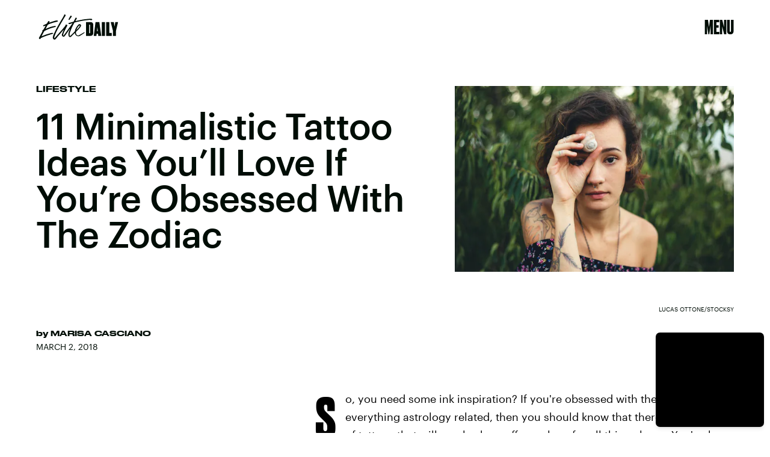

--- FILE ---
content_type: text/html; charset=utf-8
request_url: https://www.elitedaily.com/p/11-minimalistic-tattoo-ideas-youll-love-if-youre-obsessed-with-the-zodiac-8383721
body_size: 31941
content:
<!doctype html><html lang="en"><head><meta charset="utf-8"/><meta name="viewport" content="width=device-width,initial-scale=1"/><title>11 Minimalistic Tattoo Ideas You’ll Love If You’re Obsessed With The Zodiac</title><link rel="preconnect" href="https://cdn2.bustle.com" crossorigin/><link rel="preconnect" href="https://cdn2c.bustle.com" crossorigin/><link rel="preconnect" href="https://imgix.bustle.com"/><link rel="preconnect" href="https://securepubads.g.doubleclick.net"/><style data-href="https://cdn2.bustle.com/2026/elitedaily/main-ec9789e791.css">.V8B{position:relative}.CAk{width:100%;height:100%;border:none;background:none;position:absolute;top:0;right:0;pointer-events:none}.CAk:focus{outline:none}.zwx{position:fixed;inset:0 0 100%;opacity:0;transition:opacity .25s,bottom 0s ease .25s;pointer-events:none}.ecP:checked~.zwx{transition:opacity .25s,bottom 0s;opacity:.7;bottom:0;pointer-events:all}.qUu{height:var(--headerHeight);left:0;pointer-events:none;position:absolute;right:0;top:0;z-index:var(--zIndexNav)}.qUu:after{background:var(--slot2);content:"";inset:0;position:absolute;z-index:-1}.pGs{position:fixed}.qUu:after,.m4L .O3D{opacity:0;transform:translateZ(0);transition:opacity .25s ease}.m4L .O3D{pointer-events:none}.zUh{height:100%;position:relative;margin:0 auto;width:100%;max-width:var(--maxContainerWidth);padding:0 var(--pageGutter)}.Ryt{align-items:center;display:flex;justify-content:space-between;height:100%}.O3D{width:86px;height:26px;pointer-events:auto;z-index:var(--zIndexContent)}.Pok{height:100%;width:100%;pointer-events:none;fill:var(--metaColor)}.xxh{transition:fill .25s ease}.gQC{align-items:center;align-self:center;color:var(--metaColor);cursor:pointer;display:flex;font-family:var(--fontFamilyHeading);font-size:1.5rem;justify-content:flex-end;line-height:1;margin-left:auto;min-width:var(--headerHeight);pointer-events:auto;position:relative;transition:color .25s ease}.RdF{cursor:pointer;height:var(--headerHeight);padding:15px;display:flex;align-items:center;margin-right:-1rem;position:relative}.IgQ .gQC{color:var(--slot1)}.IgQ .O3D{opacity:1;pointer-events:auto}.IgQ .Pok{fill:var(--slot1)}.IgQ:after{opacity:.95}@media(min-width:768px){.O3D{width:141px;height:42px}.gQC{font-size:2rem;align-items:flex-start}}.s4D{background:var(--slot4);margin:1rem auto;position:relative;text-align:center}body>div>.s4D{inset:0;margin:auto;position:fixed;display:flex;flex-direction:column;justify-content:center;align-items:center;font-size:3rem}body>div>.s4D .SBH{display:block}div.SBH{animation-duration:15s;font-size:13rem}div.SBH:not(:first-child){display:none}div.SBH:nth-child(odd){animation-direction:reverse}@media(min-width:1025px){div.SBH{font-size:18rem}}.zsz{display:inline-block}.Zj1{display:inline;font-family:var(--fontFamilyHeadingCondensed);font-size:inherit;padding:.25rem;text-transform:uppercase;white-space:nowrap}.Zj1:nth-child(2n){color:var(--slot2)}.bYa{animation:s6B 0s infinite linear}@keyframes s6B{0%{transform:translate(0)}to{transform:translate(-25%)}}.VH1{display:flex}.y9v{flex-shrink:0}.icx{display:block;width:100%;height:100%;-webkit-mask:center / auto 20px no-repeat;mask:center / auto 20px no-repeat;background:currentColor}.kz3{-webkit-mask-image:url(https://cdn2.bustle.com/2026/elitedaily/copyLink-51bed30e9b.svg);mask-image:url(https://cdn2.bustle.com/2026/elitedaily/copyLink-51bed30e9b.svg)}.Q6Y{-webkit-mask-image:url(https://cdn2.bustle.com/2026/elitedaily/facebook-89d60ac2c5.svg);mask-image:url(https://cdn2.bustle.com/2026/elitedaily/facebook-89d60ac2c5.svg);-webkit-mask-size:auto 23px;mask-size:auto 23px}.g9F{-webkit-mask-image:url(https://cdn2.bustle.com/2026/elitedaily/instagram-2d17a57549.svg);mask-image:url(https://cdn2.bustle.com/2026/elitedaily/instagram-2d17a57549.svg)}.ORU{-webkit-mask-image:url(https://cdn2.bustle.com/2026/elitedaily/mailto-2d8df46b91.svg);mask-image:url(https://cdn2.bustle.com/2026/elitedaily/mailto-2d8df46b91.svg);-webkit-mask-size:auto 16px;mask-size:auto 16px}.e4D{-webkit-mask-image:url(https://cdn2.bustle.com/2026/elitedaily/pinterest-0a16323764.svg);mask-image:url(https://cdn2.bustle.com/2026/elitedaily/pinterest-0a16323764.svg)}.E-s{-webkit-mask-image:url(https://cdn2.bustle.com/2026/elitedaily/snapchat-b047dd44ba.svg);mask-image:url(https://cdn2.bustle.com/2026/elitedaily/snapchat-b047dd44ba.svg)}.Z9d{-webkit-mask-image:url(https://cdn2.bustle.com/2026/elitedaily/globe-18d84c6cec.svg);mask-image:url(https://cdn2.bustle.com/2026/elitedaily/globe-18d84c6cec.svg)}.coW{-webkit-mask-image:url(https://cdn2.bustle.com/2026/elitedaily/youtube-79c586d928.svg);mask-image:url(https://cdn2.bustle.com/2026/elitedaily/youtube-79c586d928.svg)}.b18{-webkit-mask-image:url(https://cdn2.bustle.com/2026/elitedaily/x-ca75d0a04e.svg);mask-image:url(https://cdn2.bustle.com/2026/elitedaily/x-ca75d0a04e.svg)}.Ag6{border-bottom:2px solid;color:var(--slot1);margin:0 auto 2.5rem;position:relative;width:100%}.Ag6:before{display:block;content:"";position:absolute;right:0;bottom:.5rem;height:2rem;width:2rem;margin:auto 0;background-image:url(https://cdn2.bustle.com/2026/elitedaily/search-2c3b7d47b7.svg);background-position:center;background-repeat:no-repeat;background-size:1.5rem;pointer-events:none}.KY9{font-family:var(--fontFamilyBody);font-size:.875rem;line-height:1.5;letter-spacing:-.005em}.lix{display:block;width:100%;font-family:var(--fontFamilyHeading);font-size:2.5rem;text-transform:capitalize;padding:.5rem 2.5rem .5rem 0;background:transparent;border:none;appearance:none}.lix::placeholder{color:var(--slot1);opacity:.3}.Ui6{width:100%;height:var(--headerHeight);margin:0 auto;border:none}.Ui6:before{left:0;bottom:0;height:100%}.Ui6:after{content:"";position:absolute;left:0;right:0;bottom:0;height:.5px;background:#0006}.Ui6 .lix{font-family:var(--fontFamilyHeadingWide);font-size:.875rem;line-height:1.2;height:100%;width:100%;padding:0 0 0 2.5rem;color:var(--slot1)}.Ui6 .lix::placeholder{color:var(--slot1);opacity:1}.lix::-ms-clear,.lix::-ms-reveal{display:none;width:0;height:0}.lix::-webkit-search-decoration,.lix::-webkit-search-cancel-button,.lix::-webkit-search-results-button,.lix::-webkit-search-results-decoration{display:none}.lix:focus{outline:none}@media(min-width:768px){.Ag6:not(.Ui6){margin-bottom:3rem}.lix{font-size:3.5rem}.KY9{font-size:1rem}.Ui6 .lix{font-size:1.25rem;line-height:1.3}}@media(min-width:1025px){.Ag6:not(.Ui6){margin-bottom:4.5rem}.lix{font-size:5rem}.KY9{font-size:1.25rem}}.Jqo{position:relative;z-index:var(--zIndexNav)}.zaM,.hwI{background:#000}.zaM{overflow:auto;-webkit-overflow-scrolling:touch;position:fixed;inset:0 -100% 0 100%;transform:translateZ(0);opacity:0;transition:transform .25s,opacity 0s ease .25s}.hwI{position:sticky;top:0;left:0;z-index:1}.K8W{display:flex;flex-direction:column;position:relative;width:100%;max-width:var(--maxContainerWidth);margin:0 auto;min-height:100%}.n7w{display:none}.wJ6:checked~.zaM{transform:translate3d(-100%,0,0);opacity:1;transition:transform .25s,opacity 0s}.KjX{display:flex;width:100%;justify-content:space-between}.wVE{position:relative;cursor:pointer;height:var(--headerHeight);padding:1rem var(--pageGutter);z-index:1;display:flex;align-items:center}.wVE span{color:#fff;font-family:var(--fontFamilyHeading);font-size:1.5rem;line-height:1.3;text-align:right;text-transform:uppercase}.gpr,.hbV{position:absolute;top:0;opacity:0;pointer-events:none;transform:translateZ(0)}.hbV{background:var(--navGreen);left:0;padding:0 var(--pageGutter);width:100%}.gpr{cursor:pointer;color:var(--slot1);height:var(--headerHeight);width:40px;line-height:var(--headerHeight);right:var(--pageGutter);text-align:center}.gpr:after,.gpr:before{background:var(--slot1);content:"";height:40%;inset:0;margin:auto;position:absolute;width:2px}.gpr:before{transform:rotate(45deg)}.gpr:after{transform:rotate(-45deg)}.wYL:checked~.zaM .hbV,.wYL:checked~.zaM .gpr{transition:opacity .5s;pointer-events:all;opacity:1}.wYL:checked~.zaM .nyh,.wYL:checked~.zaM .BRg{opacity:0;pointer-events:none}.eAo,.DmT{padding:0 var(--pageGutter)}.eAo{margin:3rem 0 1rem;position:relative}.fdE{margin-bottom:1.25rem;position:relative}.fdE,.fdE a{color:var(--navGreen)}.fdE:focus,.hkL:focus{outline:none}.Amc{align-items:center;cursor:pointer;display:flex;font-size:1.75rem;font-weight:var(--fontWeightSemiBold);justify-content:space-between;letter-spacing:-.08rem;line-height:1.3}.jEZ{position:relative}.jEZ a{pointer-events:none}.nfm{display:none;width:100%;height:100%;position:absolute;top:0;left:0;z-index:1;cursor:pointer}.hkL{appearance:none;-webkit-appearance:none;background:transparent;border:none;cursor:pointer;margin:0;position:absolute;right:0;top:0}.hkL:after{content:"+";position:absolute;top:50%;right:0;transform:translate3d(0,-50%,0);color:var(--navGreen);font-size:1.5rem;height:100%;text-align:center;width:2.25rem}.qSW{display:none;flex-wrap:wrap;font-size:.75rem;justify-content:space-between;padding:0 0 .5rem}.qSW a{border:1px solid;border-radius:40px;color:var(--navGreen);margin:.5rem .5rem 0 0;min-width:75px;padding:.25rem 1.25rem;position:relative;text-align:center;text-transform:uppercase}.DmT{color:#fff;padding-bottom:var(--pageGutter);flex:1;justify-content:flex-end;display:flex;flex-direction:column}.iX3{display:flex;flex-wrap:wrap;margin:2rem 0 0}.f0q{color:inherit;display:inline-block;width:50%;font-family:var(--fontFamilySansSerif);font-size:.875rem;line-height:1;padding-bottom:1.25rem;text-transform:uppercase}.Q-u{margin:2rem 0}.Q-u a{height:30px;width:30px;margin-right:.5rem;border:1px solid #fff;border-radius:50%}.wJ6:checked~.zaM i{display:block}.Q-u i{display:none;background:#fff;transform:scale(.75)}.wJ6:checked~.zaM .fNG{background:#fff;-webkit-mask-image:url(https://cdn2.bustle.com/2026/elitedaily/bdg_logo-6dba629bc7.svg);mask-image:url(https://cdn2.bustle.com/2026/elitedaily/bdg_logo-6dba629bc7.svg)}.fNG{-webkit-mask-position:center;mask-position:center;-webkit-mask-repeat:no-repeat;mask-repeat:no-repeat;-webkit-mask-size:contain;mask-size:contain;margin:1rem 0;height:32px;width:72px}.urt{font-family:var(--fontFamilySansSerif);font-size:.5rem;line-height:1;margin-top:1rem}.jhc{display:inline-block;padding:0 0 1.25rem;text-align:left;background:none;cursor:pointer}@media(min-width:768px){.U8d{background:var(--slot2)}.wJ6:checked~.U8d{opacity:.6}.zaM{max-width:477px;right:-477px}.KjX{width:unset}.BRg{padding-left:1.25rem}.nyh{padding-right:1.25rem}.fdE,.wVE span,.hkL:after{font-size:2rem}.eAo{margin:.5rem 0 1rem}.Q-u{margin:var(--pageGutter) 0}.urt{font-size:.625rem}.DmT{padding-bottom:1rem}}@media(max-width:1024px){.hkL:checked:after{content:"-"}.hkL:checked~.jEZ a{color:#000;-webkit-text-stroke:1px var(--navGreen)}.hkL:checked~.qSW{display:flex}.hkL:checked+.jEZ .nfm{display:block}}@media(min-width:1025px){.jEZ a{pointer-events:all}.zaM{max-width:650px;right:-650px}.Amc{font-size:2.5rem}.qSW{font-size:.8rem;justify-content:start}.qSW a:hover{background:var(--navGreen);border-color:var(--navGreen);color:#000}.hkL:after{top:.5rem}.fdE:hover .hkL:after{content:"-"}.fdE:hover .Amc a{color:#000;-webkit-text-stroke:1px var(--navGreen)}.fdE:hover .qSW{display:flex}.fdE:hover .Amc a:before{display:block}.Pdb{display:none}}.Ex8{background-color:var(--slot1);color:var(--slot2);cursor:pointer;display:inline-block;font-family:var(--fontFamilyBody);font-size:.8rem;font-weight:var(--fontWeightBold);line-height:var(--lineHeightStandard);padding:10px 30px;text-align:center;text-transform:uppercase;transition:background-color var(--transitionHover);vertical-align:middle;border:none}.Ex8:not([disabled]){cursor:pointer}.Ex8:focus{outline:none}.ruo,.Ez6{position:absolute;width:100%;left:0;right:0;text-align:center}.ruo{top:50%;transform:translateY(-50%)}.Ez6{bottom:1rem}.L5y.V0x .ruo,.L5y.V0x .Ez6{width:calc(100% - 20px);margin:1rem auto}.Hsp,.DIw,.l0q:before,.l0q:after{inset:0}.Hsp{align-items:center;display:flex;justify-content:center;position:fixed;z-index:1100}.DIw{background:#0003;position:absolute}.IxI{background:#fff;box-shadow:0 4px 6px -1px #00000014,0 2px 4px -2px #00000014;border-radius:6px;display:grid;margin-bottom:10vh;max-width:600px;padding:1rem;position:relative;width:calc(100% - 2rem)}.l0q{border:none;background:none;cursor:pointer;height:2.5rem;position:absolute;top:.5rem;right:.5rem;width:2.5rem}.l0q:before,.l0q:after{background:#000;content:"";height:75%;margin:auto;position:absolute;width:2px}.l0q:before{transform:rotate(45deg)}.l0q:after{transform:rotate(-45deg)}.l0q:focus{outline:none}.LHe,.eHv,.KXR{grid-column:1;transition:opacity .2s}.LHe{grid-row:1}.eHv{grid-row:2}.DYh .LHe,.DYh .eHv,.KXR{opacity:0;pointer-events:none}.KXR{grid-row:1 / 3;align-self:center}.DYh .KXR{opacity:1;pointer-events:all}.T-R{background:var(--slot2);border-radius:0;overflow:hidden;z-index:1}.T-R:before{display:block;content:"";position:absolute;inset:10% -10% 0;height:100%;background:var(--slot4);-webkit-mask-image:url(https://cdn2.bustle.com/2026/elitedaily/squig-91a035cd89.svg);mask-image:url(https://cdn2.bustle.com/2026/elitedaily/squig-91a035cd89.svg);-webkit-mask-size:100% 100%;mask-size:100% 100%;-webkit-mask-position:center;mask-position:center;-webkit-mask-repeat:no-repeat;mask-repeat:no-repeat;transform:rotate(13deg);z-index:-1;pointer-events:none}.ukc{width:calc(100% - 2rem)}.NYu{font-family:var(--fontFamilyHeading);font-weight:var(--fontWeightRegular);font-size:3rem;line-height:.9;margin:0 0 1rem;text-transform:uppercase}.Hpu{font-family:var(--fontFamilyBody);font-weight:var(--fontWeightSemiBold);font-size:1.5rem;line-height:1.1;margin:0 0 1.5rem}@media(min-width:768px){.T-R{padding:2.25rem}.NYu{font-size:3.5rem}}.M0a,.BI4{display:grid;gap:2rem}.M0a{font-size:1.25rem;line-height:1}.eM-{font-family:var(--fontFamilyHeading);font-weight:var(--fontWeightRegular);font-size:2.5rem;line-height:.9;margin:0}.DJE,.k7v{display:flex;flex-direction:column}.rP1{order:1;background:transparent;border:0;font-family:var(--fontFamilyBody);font-size:.875rem;font-weight:var(--fontWeightSemiBold);outline:none;padding:0 0 .75rem;width:100%;border-bottom:2px solid}.rP1::placeholder{color:var(--slot1);opacity:.5}.vUZ{order:2;font-family:var(--fontFamilyBody);font-size:.625rem;line-height:1.1;margin:.5rem 0 1.75rem}.vUZ a{color:inherit;font-weight:var(--fontWeightSemiBold)}button.mWV{order:4;align-self:flex-end;margin-top:1.5rem}button.mWV:not([disabled]){cursor:pointer}button.mWV:focus{outline:none}.f1C{order:3;font-family:var(--fontFamilyBody);font-size:1rem}.vz0{color:var(--slot5);font-weight:var(--fontWeightBold);font-size:.9rem;margin-bottom:1rem;text-transform:uppercase}.Doe{margin-bottom:.5rem;line-height:1.4}.Doe:last-of-type{margin:0}.Doe input{margin-right:.5rem}.oAk{margin-top:.25rem;margin-left:1.6rem;font-size:.85rem}.vzg{order:5}.vzg>div{margin-top:1.25rem}@font-face{font-family:Druk Bold;font-weight:700;font-display:swap;src:url(https://cdn2c.bustle.com/2026/elitedaily/Druk-Bold-Web-c1caa9c03d.woff2) format("woff2")}@font-face{font-family:Druk Bold;font-weight:700;font-style:italic;font-display:swap;src:url(https://cdn2c.bustle.com/2026/elitedaily/Druk-BoldItalic-Web-12bbbd2a53.woff2) format("woff2")}@font-face{font-family:Druk Wide;font-weight:700;font-display:swap;src:url(https://cdn2c.bustle.com/2026/elitedaily/DrukWide-Medium-Web-f957ae7a54.woff2) format("woff2")}@font-face{font-family:Druk Wide;font-weight:700;font-style:italic;font-display:swap;src:url(https://cdn2c.bustle.com/2026/elitedaily/DrukWide-MediumItalic-Web-261fc246b4.woff2) format("woff2")}@font-face{font-family:Druk Cond;font-weight:700;font-display:swap;src:url(https://cdn2c.bustle.com/2026/elitedaily/DrukXCond-Super-Web-3f2f0f236d.woff2) format("woff2")}@font-face{font-family:Druk Cond;font-weight:700;font-style:italic;font-display:swap;src:url(https://cdn2c.bustle.com/2026/elitedaily/DrukXCond-SuperItalic-Web-ab40ad281b.woff2) format("woff2")}@font-face{font-family:Graphik;font-weight:400;font-display:swap;src:url(https://cdn2c.bustle.com/2026/elitedaily/Graphik-Regular-Web-327ebc8dcb.woff2) format("woff2")}@font-face{font-family:Graphik;font-weight:400;font-style:italic;font-display:swap;src:url(https://cdn2c.bustle.com/2026/elitedaily/Graphik-RegularItalic-Web-73029faae4.woff2) format("woff2")}@font-face{font-family:Graphik;font-weight:500;font-display:swap;src:url(https://cdn2c.bustle.com/2026/elitedaily/Graphik-Medium-Web-87d80cc923.woff2) format("woff2")}@font-face{font-family:Graphik;font-weight:500;font-style:italic;font-display:swap;src:url(https://cdn2c.bustle.com/2026/elitedaily/Graphik-MediumItalic-Web-64c3ed0e08.woff2) format("woff2")}@font-face{font-family:Graphik;font-weight:700;font-display:swap;src:url(https://cdn2c.bustle.com/2026/elitedaily/Graphik-Bold-Web-8901266871.woff2) format("woff2")}@font-face{font-family:Graphik;font-weight:700;font-style:italic;font-display:swap;src:url(https://cdn2c.bustle.com/2026/elitedaily/Graphik-BoldItalic-Web-48534be9d8.woff2) format("woff2")}::selection{background:var(--slot4);color:var(--slot2)}*,*:before,*:after{box-sizing:inherit}html{box-sizing:border-box;font-size:var(--fontSizeRoot);line-height:var(--lineHeightStandard);-webkit-text-size-adjust:100%;text-size-adjust:100%;-webkit-tap-highlight-color:rgba(0,0,0,0)}body{background:var(--slot2);color:var(--slot1);font-family:var(--fontFamilyBody);margin:0;overflow-y:scroll;-webkit-font-smoothing:antialiased;-moz-osx-font-smoothing:grayscale}a{color:var(--slot1);background:transparent;cursor:pointer;text-decoration:none;word-wrap:break-word}h1,h2,h3,h4{font-family:var(--fontFamilyHeading);margin:2rem 0 1rem;text-rendering:optimizeLegibility;line-height:1.2}p,blockquote{margin:32px 0}button{border:none}cite{font-style:normal}img{max-width:100%;border:0;backface-visibility:hidden;transform:translateZ(0)}iframe{border:0}::placeholder{color:#ccc}.UdU{display:flex}.UdU>div:before,.hzA.UdU:before{display:block;width:100%;height:var(--minAdSpacing);position:absolute;top:0;color:var(--slot1);content:"ADVERTISEMENT";font-family:var(--fontFamilyBody);font-size:.63rem;letter-spacing:.075em;line-height:var(--minAdSpacing);word-break:normal;text-align:center}.UdU>div{margin:auto;padding:var(--minAdSpacing) 0}.hzA.UdU{background-color:var(--adBackgroundColor);padding:var(--minAdSpacing) 0}.hzA.UdU>div{padding:0}.hzA.UdU>div:before{content:none}.vmZ{min-width:1px;min-height:1px}.EdX{display:block;width:100%;height:100%;transition:opacity .3s}.ap2{position:relative;width:100%}.ap2 .EdX{position:absolute;top:0;left:0;width:100%}.dSy{object-fit:cover;position:absolute;top:0;left:0}.vB9{background:#e1e1e140}.vB9 .EdX{opacity:0}.EdX video::-webkit-media-controls-enclosure{display:none}.zzk{min-width:1px;min-height:1px;overflow-x:hidden;position:relative;text-align:center;z-index:0}.APH{overflow-y:hidden}.pCo,.pCo>div,.pCo>div>div{width:100%;margin:auto;max-width:100vw;text-align:center;overflow:visible;z-index:300}.pCo{min-height:var(--minAdHeight)}.pCo>div{position:sticky;top:var(--headerHeightStickyScrollableAd)}@media screen and (max-width:1024px){.k_e{grid-row-end:auto!important}}.stickyScrollableRailAd>div{position:sticky;top:var(--headerHeightStickyScrollableAd);margin-top:0!important;padding-bottom:var(--minAdSpacing)}.Ldt{min-height:var(--minAdHeightStickyScrollable)}.Ldt>div{margin-top:0!important}.GQx [id^=google_ads_iframe]{height:0}.JUn,.LWq,.HuM{height:1px}.HuM>div{overflow:hidden}#oopAdWrapperParent:not(:empty){background-color:var(--adBackgroundColor);min-height:var(--minAdHeightVideo);margin-bottom:var(--minAdSpacing)!important;z-index:var(--zIndexOverlay)}#oopAdWrapper:not(:empty),#oopAdWrapper:empty+div{background-color:var(--adBackgroundColor);z-index:var(--zIndexOverlay)}#oopAdWrapper>div>div{margin:0 auto}.buT,.TX9{background:none;border:none;margin:0;width:32px;height:32px;position:absolute;bottom:3px;cursor:pointer;background-repeat:no-repeat;background-position:center}.buT{left:40px;background-image:url(https://cdn2.bustle.com/2026/elitedaily/pause-bd49d74afd.svg)}.Am5{background-image:url(https://cdn2.bustle.com/2026/elitedaily/play-3e2dff83eb.svg)}.TX9{left:6px;background-image:url(https://cdn2.bustle.com/2026/elitedaily/unmute-9a8cd4cbb8.svg)}.D5o{background-image:url(https://cdn2.bustle.com/2026/elitedaily/mute-ea100a50bf.svg)}.ne7{color:var(--slot1);background:var(--colorBeige);display:grid;grid-template-rows:1fr auto;min-height:100vh;padding-top:5rem;overflow:hidden;position:relative;z-index:1}.ne7:before{display:block;content:"";position:absolute;width:100%;height:100%;background:var(--slot4);-webkit-mask-image:url(https://cdn2.bustle.com/2026/elitedaily/squig-91a035cd89.svg);mask-image:url(https://cdn2.bustle.com/2026/elitedaily/squig-91a035cd89.svg);-webkit-mask-position:center;mask-position:center;-webkit-mask-size:110% 120%;mask-size:110% 120%;-webkit-mask-repeat:no-repeat;mask-repeat:no-repeat;z-index:-1;pointer-events:none}.FUJ{grid-row:1;width:100%}.TWa,.wWG{display:block;font-size:14vh;line-height:.8;animation-duration:80s}.FUJ :nth-child(2n){animation-direction:reverse}.FUJ :nth-child(4){animation-duration:40s}.FUJ :nth-child(5){animation-duration:100s}.wWG>span>span{color:var(--slot1)}.TWa>span:nth-child(6n+2),.wWG>span>span:nth-child(6n+2){color:var(--slot2)}.TWa>span:nth-child(6n+4),.wWG>span>span:nth-child(6n+4){color:var(--slot4)}.TWa>span:nth-child(6n+6),.wWG>span>span:nth-child(6n+6){color:var(--slot5)}.CKg{grid-row:2;max-width:100vw;display:grid;grid-template-columns:3fr 2fr}.MPp{grid-column:1;font-family:var(--fontFamilyBody);font-size:.875rem;line-height:1.5;letter-spacing:-.005em;padding:0 1.25rem 1.25rem}.xLv{grid-column:2;background:var(--slot1);color:var(--slot2);padding:1.25rem 1rem}.dF9{font-family:var(--fontFamilyHeading);font-size:1.5rem;line-height:1;text-transform:uppercase;width:80%}.vJV{height:30px;width:48px;margin-top:1rem;margin-left:auto;background-image:url(https://cdn2.bustle.com/2026/elitedaily/arrow-6c3bf01da5.svg);background-size:100%;background-repeat:no-repeat;background-position:center}@media(min-width:768px){.ne7{padding-top:7.5rem}.TWa,.wWG{font-size:20vh}.FUJ :nth-child(5n){display:none}.MPp{align-self:end;padding:2.5rem}.xLv{display:flex;align-items:center;padding:2rem}.dF9{font-size:2.5rem;width:unset}.vJV{height:50px;width:80px;margin-left:1.5rem;margin-top:unset}}@media(min-width:1025px){.TWa,.wWG{font-size:25vh}.wWG{animation-duration:90s}.FUJ :nth-child(5n+4){display:none}.CKg{grid-template-columns:2fr 2fr 1fr}.MPp{grid-column:2}.xLv{grid-column:3}}.he5{position:relative;width:1px;height:1px;margin-top:-1px;min-height:1px}.hwi{top:50vh}.h4R{top:-50vh}.h5Q{height:1px;margin:0 auto;max-width:var(--maxContainerWidth);opacity:var(--dividerOpacity);width:calc(100% - var(--pageGutter) - var(--pageGutter))}:root{--primaryColor: var(--slot4);--textColor: var(--slot1);--metaColor: var(--slot1);--navColor: var(--slot1);--colorBeige: #f0f0ec;--navGreen: #abff96;--imageBackgroundColor: rgba(225, 225, 225, .25);--adBackgroundColor: rgba(225, 225, 225, .25);--headerHeight: 64px;--pageGutter: 1.25rem;--controlSpacing: 2.5rem;--verticalCardSpacing: 2.75rem;--maxContainerWidthPixels: 1440px;--maxContainerWidth: calc(var(--maxContainerWidthPixels) + 2 * var(--pageGutter));--maxBodyWidth: 760px;--viewportHeight: 100vh;--cardMinHeight: 520px;--cardMaxHeight: 800px;--cardMaxHeightFeature: 1000px;--cardHeight: clamp(var(--cardMinHeight), 75vh, var(--cardMaxHeight));--featureCardHeight: clamp(var(--cardMinHeight), 100vh, var(--cardMaxHeightFeature));--minAdSpacing: 2rem;--minAdHeight: calc(var(--minAdSpacing) * 2 + 250px);--minAdHeightStickyScrollable: calc(var(--minAdSpacing) * 2 + 400px);--minAdHeightVideo: 188px;--minAdHeightMobileSlideshow: calc(var(--minAdSpacing) * 2 + 50px);--minAdHeightDesktopSlideshow: calc(var(--minAdSpacing) * 2 + 250px);--headerHeightStickyScrollableAd: var(--headerHeight);--mobiledocSpacing: 1.5rem;--dividerOpacity: .2;--collectionGap: 3rem;--collectionGapHalf: calc(var(--collectionGap) / 2);--collectionGapThird: calc(var(--collectionGap) / 1.5);--clipPathNotchTopLeft: polygon(33% 0%, 100% 0%, 100% 100%, 0 100%, 0% 25%);--clipPathNotchTopRight: polygon(0% 0%, 75% 0%, 100% 25%, 100% 100%, 0 100%);--fontFamilyHeading: "Druk Bold", Impact;--fontFamilyHeadingWide: "Druk Wide", "Arial Black", Impact;--fontFamilyHeadingCondensed: "Druk Cond", Impact;--fontFamilyBody: Graphik, Geneva, sans-serif;--fontFamilySansSerif: var(--fontFamilyBody);--fontSizeRoot: 16px;--lineHeightStandard: 1.7;--fontWeightRegular: 400;--fontWeightSemiBold: 500;--fontWeightBold: 700;--bodyTextSize: 1rem;--transitionHover: .1s;--easeOutQuart: cubic-bezier(.25, .46, .45, .94);--zIndexNeg: -1;--zIndexBackground: 0;--zIndexContent: 100;--zIndexOverContent: 200;--zIndexFloatAd: 300;--zIndexPopUp: 400;--zIndexFloating: 500;--zIndexNav: 600;--zIndexOverlay: 700;--gridWidth: 100%;--gridFullTemplate: [full-start] minmax(var(--pageGutter), 1fr) [main-start] minmax(0, var(--gridWidth)) [main-end] minmax(var(--pageGutter), 1fr) [full-end]}@media(min-width:768px){:root{--cardMinHeight: 560px;--cardMaxHeightFeature: 1200px;--minAdSpacing: 2.5rem;--pageGutter: 2.5rem;--controlSpacing: 3rem;--headerHeight: 90px;--bodyTextSize: 1.125rem;--collectionGap: 4rem}}@media(min-width:1025px){:root{--cardMinHeight: 600px;--pageGutter: 3.75rem;--controlSpacing: 3.5rem;--collectionGap: 5rem}}@media(min-width:1440px){:root{--gridWidth: var(--maxContainerWidthPixels);--collectionGap: 5rem}}
</style><style data-href="https://cdn2.bustle.com/2026/elitedaily/commons-1-7430e53b27.css">.sWr{position:relative;margin:0 auto;width:100%;color:var(--slot1)}.Szf{height:100%}.uG7{padding:var(--verticalCardSpacing) 0;background-color:var(--slot8)}.L7S{opacity:0}.TGq{opacity:0;will-change:opacity;animation:aBP .2s var(--easeOutQuart) .1s forwards}@keyframes aBP{0%{opacity:0}to{opacity:1}}.Rfb{min-width:1px;min-height:1px;position:relative}.kOK{display:block;width:100%;height:100%;transition:opacity .4s;object-fit:cover}.sMW{position:relative;width:100%}.U-k{position:absolute;top:0;left:0;width:100%}.NUO{background:var(--imageBackgroundColor, rgba(225, 225, 225, .25))}.cCV{padding:0}.M_P{cursor:pointer;width:48px;height:48px;pointer-events:all}.M_P:after{display:block;content:" ";margin:auto}.pxF{position:relative;min-width:1px;min-height:1px}.N4z{display:block;transition:opacity .2s linear;width:100%;height:100%}.j-j{background:var(--imageBackgroundColor, rgba(225, 225, 225, .25))}.j-j .N4z{opacity:0}.N4z::-webkit-media-controls-enclosure{display:none}.mvL .N4z{position:absolute;top:0;left:0}.KAj{filter:brightness(.85)}.YOh:before{content:"";position:absolute;display:block;top:0;right:0;width:100%;height:100%;background:linear-gradient(0deg,var(--gradientHalfOpacity),var(--gradientTransparent) 70%);z-index:1;pointer-events:none}.YOh.IXs:before{background:var(--slot1);opacity:.45}.src{position:absolute;width:100%;height:100%;top:0}.Rkm{backdrop-filter:grayscale(100%);background:var(--slot4);mix-blend-mode:darken}.Uuf{background:var(--slot5);mix-blend-mode:lighten}.x2j:after{content:"";display:block;height:35px;width:35px;opacity:.6;position:absolute;top:50%;left:50%;transform:translate(-50%,-50%);transform-origin:0 0;border:4px solid;border-color:var(--slot4) var(--slot5);border-radius:50%;animation:PZv 1.2s linear infinite}@keyframes PZv{0%{transform:rotate(0) translate(-50%,-50%)}to{transform:rotate(360deg) translate(-50%,-50%)}}.JHj{align-self:end;justify-self:start;z-index:var(--zIndexOverContent)}.LJm{display:flex;width:64px;height:64px;background:var(--slot5);-webkit-mask-image:url(https://cdn2.bustle.com/2026/elitedaily/spraypaint-button-839b6b8a0b.svg);mask-image:url(https://cdn2.bustle.com/2026/elitedaily/spraypaint-button-839b6b8a0b.svg);-webkit-mask-size:contain;mask-size:contain;-webkit-mask-repeat:no-repeat;mask-repeat:no-repeat;-webkit-mask-position:center;mask-position:center}.LJm:after{width:24px;height:24px;background:var(--slot4);-webkit-mask-image:url(https://cdn2.bustle.com/2026/elitedaily/audio-58f66c2fdf.svg);mask-image:url(https://cdn2.bustle.com/2026/elitedaily/audio-58f66c2fdf.svg)}.nKF:after{-webkit-mask-image:url(https://cdn2.bustle.com/2026/elitedaily/muted-931464476f.svg);mask-image:url(https://cdn2.bustle.com/2026/elitedaily/muted-931464476f.svg)}.JOT{font-family:var(--fontFamilyBody);font-size:.625rem;font-weight:var(--fontWeightSemiBold);line-height:1;text-transform:uppercase;overflow:hidden}.JOT,.JOT a{color:inherit}.KS5{display:flex;flex-direction:column;align-items:flex-start}.KS5 span+span{margin-top:.25rem}.PWd{margin-top:.5rem}.PWd :first-child{min-height:1.25rem;width:auto}@media(min-width:768px){.JOT{font-size:.75rem}}.BMr{display:flex;flex-direction:column}.Gyx{font-family:var(--fontFamilyHeadingWide);font-size:.625rem;line-height:1;text-transform:uppercase}.tx4{color:inherit;font-family:var(--fontFamilyBody);font-size:.5rem;font-style:italic;line-height:1;margin-top:.2rem;text-transform:uppercase}@media(min-width:1024px){.Gyx{font-size:.8125rem}.tx4,.Ipo{font-size:.625rem}}.Fdy{font-family:var(--fontFamilyHeadingWide);font-size:.625rem;font-style:normal;line-height:1.4}.Fdy a,.Fdy span{color:inherit;text-transform:uppercase}.DHw{font-family:var(--fontFamilyBody);font-size:.69rem;line-height:1;text-transform:uppercase;margin-top:.5rem}.DHw span{font-size:.5rem;font-weight:var(--fontWeightBold);text-transform:uppercase}@media(min-width:1025px){.Fdy{font-size:.75rem}.DHw{font-size:.875rem}.DHw span{font-size:.625rem}}.gsz{height:var(--cardHeight);margin:0 auto;position:relative}.gsz p{margin:0}.gsz .aVX{margin:0 0 1rem}.I0j{height:var(--featureCardHeight)}.dPJ,.vu6{height:var(--viewportHeight)}.QwJ{display:flex;justify-content:space-between;width:100%;flex-direction:row;margin-bottom:1rem}.K_c{display:inline-block}.r87{font-family:var(--fontFamilyBody);font-size:.875rem;line-height:1.4}.r87 p+p{margin-top:1rem}.Vms{font-family:var(--fontFamilyBody);font-size:.5rem;line-height:1;text-transform:uppercase;margin-bottom:.2rem}.Vms a,.r87 a{text-decoration:underline}.Vms,.Vms a{color:inherit}@media(min-width:768px){.Vms{font-size:.625rem}.r87{font-size:1rem}.K_c{font-size:.8125rem}}._9y{--fontSize: 2rem}.ROm{--fontSize: 2.25rem}.rRO{--fontSize: 2.5rem}.LjQ{--fontSize: 2.75rem}.ZaC{--fontSize: 3rem}.JD9{color:var(--slot6);background:var(--slot8);width:100%}.Ak6{display:grid;grid-template-rows:repeat(3,auto) 1rem auto 1fr;grid-template-columns:repeat(5,1fr);width:100%;padding-top:var(--headerHeight)}.yZG{grid-template-rows:repeat(3,auto) 4rem auto 1fr}.D2u{overflow:hidden;z-index:1}.D2u:before{display:block;content:"";position:absolute;inset:10% -50% 0;height:100%;background:var(--slot4);-webkit-mask-image:url(https://cdn2.bustle.com/2026/elitedaily/squig-91a035cd89.svg);mask-image:url(https://cdn2.bustle.com/2026/elitedaily/squig-91a035cd89.svg);-webkit-mask-size:100% 100%;mask-size:100% 100%;-webkit-mask-position:center;mask-position:center;-webkit-mask-repeat:no-repeat;mask-repeat:no-repeat;transform:rotate(-20deg);z-index:-1;pointer-events:none}.Kw5{grid-row:1;grid-column:1 / -1;padding:0 var(--pageGutter);align-items:flex-end;margin-bottom:1.25rem}.R1N{grid-row:2;grid-column:1 / -1;padding:0 var(--pageGutter)}.cS4{font-family:var(--fontFamilyHeading);font-size:var(--fontSize);line-height:.85;text-transform:uppercase}.uRt{grid-row:3;grid-column:1 / -1;padding:0 var(--pageGutter)}.j29{grid-row:6;grid-column:1 / 3;align-self:end;padding-left:.2rem;z-index:var(--zIndexOverContent)}.daF{grid-row:6;grid-column:1 / -1;overflow:hidden}.fPk{width:100%;height:100%}.geM{object-fit:cover}.S5B .daF,.S5B .geM{border-radius:100px 0}.HG4{grid-row:5;grid-column:1 / -1;padding:0 var(--pageGutter) 1rem}@media(min-width:768px){.Ak6{grid-template-rows:repeat(2,auto) 1rem 1fr auto}.D2u:before{height:auto;inset:-10% -50% -30% -20%;transform:rotate(10deg) scale(-1)}.Kw5{grid-column:1 / 4;margin-bottom:1.5rem}.R1N{grid-column:1 / 4;padding-right:unset}.uRt{grid-row:4;grid-column:1 / 3}.j29{grid-row:3;grid-column:4 / -1;align-self:end;text-align:right;padding-right:var(--pageGutter);margin-bottom:.25rem}.daF{grid-row:4 / -1;grid-column:3 / -1}.HG4{grid-row:5;grid-column:1 / 3;padding-bottom:1.25rem;padding-right:1rem}.rf3 .HG4{padding-bottom:var(--controlSpacing)}.S5B .daF,.S5B .geM{border-radius:150px 0}._9y{--fontSize: 3rem}.ROm{--fontSize: 3.25rem}.rRO{--fontSize: 3.5rem}.LjQ{--fontSize: 3.75rem}.ZaC{--fontSize: 4.25rem}}@media(min-width:1025px){.Ak6{--sideMarginWidth: calc((100% - var(--maxContainerWidth)) / 2);grid-template-columns:var(--sideMarginWidth) 3fr 2fr 50%;grid-template-rows:var(--headerHeight) 2fr repeat(3,auto) 3fr auto;padding-top:unset}.daF{grid-row:1 / -1;grid-column:4}.Kw5{grid-row:3;grid-column:2 / -2;width:75%}.R1N,.uRt{grid-column:2 / -2;padding:0 var(--pageGutter)}.R1N{grid-row:4}.uRt{grid-row:5}.HG4,.j29{grid-row:7}.HG4{grid-column:2}.j29{grid-column:3;margin-bottom:1.25rem}.rf3 .j29{margin-bottom:var(--controlSpacing)}.S5B .daF,.S5B .geM{border-radius:200px 0}.tN4{--fontSize: 3.25rem}.wfd{--fontSize: 3.5rem}.it9{--fontSize: 4rem}.PIy{--fontSize: 4.5rem}.Pzd{--fontSize: 5rem}}@media(min-width:1440px){.Ak6{grid-template-columns:var(--sideMarginWidth) 3fr 2fr 57.5%}}.s5h{--fontSize: 1.5rem}.eKZ{--fontSize: 1.75rem}.IhL{--fontSize: 2rem}.ifM{--fontSize: 2.25rem}.VfT{--fontSize: 2.5rem}.T8A{color:var(--slot11);background:var(--slot12);width:100%;padding:0}.G2w,.pNv.G2w{display:grid;grid-template-rows:1fr auto;grid-template-columns:[full-start] var(--pageGutter) 2fr [main-start] 6fr 2fr [main-end] var(--pageGutter) [full-end];width:100%;padding:var(--headerHeight) 0 1rem;position:initial}.pNv.G2w{grid-template-columns:[full-start] var(--pageGutter) 1fr [main-start] minmax(0,var(--maxBodyWidth)) [main-end] 1fr var(--pageGutter) [full-end]}.rBr.G2w{padding-bottom:var(--controlSpacing)}._c7,.Lmv,.ira,.KfF{z-index:var(--zIndexOverContent)}._c7{grid-row:2;grid-column:2 / 4}.Lmv{grid-row:3;grid-column:2 / span 3;margin-bottom:2rem}.Kca{font-family:var(--fontFamilyBody);font-size:var(--fontSize);font-weight:var(--fontWeightSemiBold);letter-spacing:-.01em;line-height:1}.ira{bottom:0;text-align:center;writing-mode:vertical-rl;transform:rotate(180deg);margin:.2rem;position:absolute;right:0;top:0}.pNv .ira{bottom:0;position:absolute;right:0;top:0}.u4k{position:absolute;inset:0}.kLE{width:100%;height:100%}.XBl{object-fit:cover}.KfF{grid-row:5;grid-column:2 / 4}@media(min-width:768px){.G2w{max-width:var(--maxContainerWidth)}.KfF{grid-row:4}.pNv{max-width:none}.s5h{--fontSize: 2.5rem}.eKZ{--fontSize: 2.75rem}.IhL{--fontSize: 3rem}.ifM{--fontSize: 3.25rem}.VfT{--fontSize: 3.5rem}}@media(min-width:1025px){.G2w{grid-template-rows:1fr repeat(2,auto)}.pNv{position:initial}.u4k{left:50%;margin-left:-50vw;margin-right:-50vw;width:100vw;right:50%}._c7{grid-row:2;margin-top:.5rem;flex-direction:column;justify-content:flex-start}.SVs{margin-bottom:1rem}.Lmv{grid-row:2 / 4;grid-column:3}.dYp p{font-size:1.25rem;line-height:1.3}.KfF{align-self:end;grid-row:3;margin-bottom:2rem}._c7,.KfF{grid-column:2;margin-right:var(--pageGutter)}.BhH{--fontSize: 2.75rem}.qVd{--fontSize: 3rem}.uFd{--fontSize: 3.25rem}.E7W{--fontSize: 3.5rem}.V3Y{--fontSize: 4rem}}@media(min-width:1440px){.BhH{--fontSize: 3rem}.qVd{--fontSize: 3.25rem}.uFd{--fontSize: 3.5rem}.E7W{--fontSize: 3.75rem}.V3Y{--fontSize: 4.25rem}}.vgf{color:var(--slot1);font-family:var(--fontFamilyBody);font-size:.625rem;line-height:1;text-transform:uppercase}@media(min-width:768px){.vgf{font-size:.75rem}}.Hof{position:absolute;top:0;left:0;width:100%;height:100%;z-index:0}.Rcu{color:var(--slot1);font-family:var(--fontFamilyBody)}.yS8{font-weight:var(--fontWeightSemiBold);font-size:.625rem;margin-bottom:.75rem}.yiq{font-size:1.5rem;font-weight:var(--fontWeightSemiBold);letter-spacing:-.025em;line-height:1}.O8F{font-family:var(--fontFamilyHeadingWide);font-size:.65rem;text-transform:uppercase}.Rcu .RSA{font-size:.8rem;line-height:1.5;margin:0}.YGV{align-self:flex-end}.w7_{display:grid;grid-template-columns:50% 50%}.w7_+.w7_{margin-top:1.25rem}.o75{font-weight:var(--fontWeightSemiBold);line-height:1.2}.ksY{font-size:1.5rem}._N2{font-size:1rem;opacity:.5;text-decoration:line-through}.XM6{font-size:.9rem;text-align:center}.efs{background:transparent;cursor:pointer;padding:0;position:relative}.efs:before{background:var(--slot4);border-radius:50%;content:"";filter:blur(8px);height:3rem;inset:0;position:absolute;margin:auto;width:65%;z-index:0}.lXj{border:2px solid;border-radius:40px;color:var(--slot1);font-size:.68rem;font-weight:var(--fontWeightBold);padding:.5rem 1.25rem;position:relative;text-transform:uppercase}@media(min-width:768px){.yiq{font-size:1.75rem}.O8F{font-size:.75rem;margin:1.75rem 0}.lXj{font-size:.7rem}}@media(min-width:1025px){.yiq{font-size:2rem}.Rcu .RSA{font-size:.9rem}}.Qf5{--videoLinkUrlHeight: calc(100% - 75px) ;display:grid}.lw9 .Qf5{background:transparent;height:auto;padding:0;margin:0}.rv9{font-family:var(--fontFamilyBody);font-size:.75rem;line-height:1.3}.rv9 a{text-decoration:underline;color:inherit}.lw9 .rv9 a{text-decoration:none}.lw9 .Afu a{text-decoration:underline;text-decoration-color:var(--slot4);text-decoration-thickness:4px}.e0K p,.lw9 .e0K p{margin-top:0;margin-bottom:.25rem;font-size:inherit;font-family:inherit}.e0K h2{margin-top:0;margin-bottom:.5rem}.RlV>div:first-child{padding-top:150%}.RlV img{object-fit:contain;inset:0;position:absolute}@media(min-width:768px){.rv9{font-size:.875rem}}@media(min-width:1025px){.RlV>div:first-child{padding-top:100%}}.EvN{background:#ffffffe0;border:1px solid #e5e5e5;border-radius:6px;display:grid;grid-template-columns:1fr 1fr;gap:1rem;padding:1rem;width:100%;font-family:var(--fontFamilySansSerif);box-shadow:0 4px 6px -1px #00000014,0 2px 4px -2px #00000014;transition:box-shadow .2s}.BLp,.v9d{grid-column:1 / -1}.v9d{height:100%;display:flex;flex-direction:column;gap:1rem}.ZDA{font-size:1.5rem;font-weight:600;line-height:1.15;margin:0 0 .5rem}.ss_{font-size:.7rem;line-height:1.2;padding:.75rem 0 1rem}.O_Z{align-self:center;height:24px;max-width:100px;grid-column:1;margin-left:.25rem}.Txw{background:url(https://cdn2.bustle.com/2026/elitedaily/amazon-logo-06b41cef1d.svg) left / contain no-repeat}.uxd{background:url(https://cdn2.bustle.com/2026/elitedaily/target-logo-1c98143553.svg) left / contain no-repeat}.eJo{background:url(https://cdn2.bustle.com/2026/elitedaily/walmart-logo-1825258248.svg) left / contain no-repeat}.ny3{padding-top:100%;position:relative;overflow:hidden}.s-G{object-fit:contain;position:absolute;top:0}.ySL{padding:0;font-size:1.5rem;font-weight:600;line-height:1;margin-right:.5rem;white-space:nowrap;text-align:right}.Jg3{align-self:end;font-size:1rem;margin-right:unset}.mOS{font-size:1.2rem;opacity:.65;position:relative;text-decoration:line-through;margin-right:.75rem}.Lvw{border:none;background-color:transparent;border-top:1px solid #e5e5e5;cursor:pointer;font-family:sans-serif;margin-top:.5rem;padding:.75rem 0 0;width:100%}.hE6{background:#131921;border-radius:6px;color:#fff;display:flex;font-size:1.1rem;font-weight:600;gap:.5rem;justify-content:center;padding:1rem;text-transform:capitalize;transition:background .2s}.lsP{background:#ffb442;position:absolute;font-weight:600;font-size:.9rem;text-transform:uppercase;letter-spacing:.02rem;padding:.2rem 0 0;top:0;right:0;border-top-right-radius:6px;width:64px;text-align:center}.lsP:after{content:"";display:block;background-color:transparent;border-left:32px solid transparent;border-right:32px solid transparent;border-top:9px solid #ffb442;border-bottom:none;position:absolute;left:0;right:0;top:100%}.zdJ{display:grid;column-gap:1rem;grid-template-columns:1fr 1fr}.O_Z,.ySL{grid-row:1}.Lvw{grid-column:1 / -1}@media(min-width:768px){.EvN{padding:1.25rem;gap:1.25rem;grid-template-columns:2fr 1fr 1fr}.EvN:not(.hXd):hover{box-shadow:0 20px 25px -5px #0000001a,0 8px 10px -6px #0000001a}.EvN:not(.hXd):hover .hE6,.hXd .Lvw:hover .hE6{background:#273344}.EvN:not(.hXd):hover .hE6:after,.hXd .Lvw:hover .hE6:after{opacity:1;transform:translate3d(4px,0,0)}.BLp{grid-column:1}.v9d{grid-column:2 / -1;gap:1.75rem}.ZDA{font-size:1.75rem;margin:1.5rem 0 0}.hE6:after{content:"";width:20px;height:20px;margin-right:-18px;opacity:0;background:url(https://cdn2.bustle.com/2026/elitedaily/arrow-fc94c1aee2.svg);transition:transform .15s,opacity .3s}}
</style><style data-href="https://cdn2.bustle.com/2026/elitedaily/commons-2-f1fd35c36b.css">.Doa{--fontSize: 1.75rem}.vWV{--fontSize: 2rem}.RzU{--fontSize: 2.25rem}.XJV{--fontSize: 2.5rem}.npW{--fontSize: 2.75rem}.cUF{color:var(--slot6);background:var(--slot8);width:100%}.fQd{display:grid;grid-template-rows:1fr repeat(4,auto);grid-template-columns:2fr 3fr;width:100%;max-width:var(--maxContainerWidth);margin:0 auto;padding:var(--headerHeight) var(--pageGutter) 1rem}.Zn3.fQd{padding-bottom:var(--controlSpacing)}.PD2{overflow:hidden;z-index:1}.PD2:before{display:block;content:"";position:absolute;width:100%;padding-top:90%;right:-10%;top:10%;background:var(--slot4);border-radius:50%;filter:blur(40px);z-index:-1}.n3V{grid-row:2;grid-column:1 / -1;align-items:flex-end;margin-top:1rem}.Bal{grid-row:3;grid-column:1 / -1}.Lgb{grid-row:4;grid-column:1 / -1;text-align:right}.gai{font-family:var(--fontFamilyBody);font-size:var(--fontSize);font-weight:var(--fontWeightSemiBold);letter-spacing:-.01em;line-height:1}.Vo4{grid-row:1;grid-column:2;text-align:center;writing-mode:vertical-rl;transform:rotate(180deg);justify-self:end;margin-right:-1rem}.hJa{grid-row:1;grid-column:1 / -1;overflow:hidden;margin-bottom:1rem}.WhP{width:100%;height:100%}.y5h{object-fit:contain;object-position:center right}.AVr .y5h{object-fit:cover;object-position:center;border-radius:50%}.NLr{grid-row:5;grid-column:1 / -1;margin-top:1.5rem}@media(min-width:768px){.fQd{grid-template-rows:repeat(2,auto) 1fr repeat(2,auto)}.PD2:before{width:80%;padding-top:70%;right:0;bottom:10%;top:unset}.n3V{grid-row:1;width:60%;margin-bottom:1.5rem}.Bal{grid-row:2;margin-bottom:1rem}.hJa{grid-row:3;margin-bottom:unset}.Vo4{grid-row:4;transform:none;writing-mode:unset;margin-right:unset;margin-top:.2rem;text-align:right}.NLr,.Lgb{grid-row:5;align-self:end;margin-top:1.5rem}.NLr{grid-column:1;margin-right:1.5rem}.Lgb{grid-column:2}.Doa{--fontSize: 3rem}.vWV{--fontSize: 3.25rem}.RzU{--fontSize: 3.375rem}.XJV{--fontSize: 3.65rem}.npW{--fontSize: 4rem}}@media(min-width:1025px){.fQd{grid-template-rows:auto 1fr repeat(2,auto);grid-template-rows:2fr repeat(2,auto) 3fr repeat(2,auto);grid-template-columns:2fr 1fr 2fr}.PD2:before{width:55%;padding-top:50%}.n3V,.Bal{grid-column:1 / 3}.n3V{grid-row:2}.Bal{grid-row:3;margin-right:1.75rem}.hJa{grid-row:1 / 5;grid-column:3}.AVr .hJa{padding-top:100%;align-self:end;position:relative}.AVr .WhP{position:absolute;top:0}.Vo4{grid-row:5;grid-column:3}.NLr,.Lgb{grid-row:6}.Lgb{grid-column:2 / -1}.OYW{--fontSize: 3.25rem}.qgN{--fontSize: 3.5rem}.ZQG{--fontSize: 3.75rem}.UWA{--fontSize: 4rem}.hfi{--fontSize: 4.5rem}}.uZ5{--fontSize: 5rem}.ii4{--fontSize: 5.5rem}.wYt{--fontSize: 6rem}.izS{--fontSize: 6.5rem}.whA{--fontSize: 7rem}.Tum{color:var(--slot6);background:var(--slot8);width:100%}.HEt{display:grid;grid-template-rows:repeat(2,auto) 1fr repeat(2,auto);width:100%;max-width:var(--maxContainerWidth);margin:0 auto;padding:100px var(--pageGutter) 1rem}.OyM{overflow:hidden;z-index:1}.OyM:before{display:block;content:"";position:absolute;inset:10% -50% 0;height:100%;background:var(--slot4);-webkit-mask-image:url(https://cdn2.bustle.com/2026/elitedaily/squig-91a035cd89.svg);mask-image:url(https://cdn2.bustle.com/2026/elitedaily/squig-91a035cd89.svg);-webkit-mask-size:100% 100%;mask-size:100% 100%;-webkit-mask-position:center;mask-position:center;-webkit-mask-repeat:no-repeat;mask-repeat:no-repeat;transform:rotate(13deg);z-index:-1;pointer-events:none}.XKR.HEt{padding-bottom:var(--controlSpacing)}.Rna{grid-row:1;align-items:flex-end}.AiY{grid-row:2}.pwg{display:inline;font-family:var(--fontFamilyHeadingCondensed);font-size:var(--fontSize);letter-spacing:.02em;line-height:.8;text-transform:uppercase}.qm8{grid-row:3;font-size:1rem;margin-top:1.5rem;text-align:right}.Ta5{grid-row:4;margin-bottom:1rem}.OVI{--imageHeight: calc(var(--fontSize) * .75);--imageWidth: calc(var(--fontSize) * 9 / 5 * .75);height:var(--imageHeight);width:var(--imageWidth);margin-right:.5rem;float:left}.FDa{width:100%;height:100%}._Z-{object-fit:cover}.j3d .FDa{clip-path:var(--clipPathNotchTopRight)}.EVz{grid-row:5}@media(min-width:768px){.HEt{grid-template-rows:auto 1fr repeat(2,auto);grid-template-columns:repeat(5,1fr)}.OyM:before{height:auto;inset:-10% -50% -30% -20%}.Rna{grid-column:1 / -2;margin-bottom:1.5rem}.AiY{grid-column:1 / -1}.qm8{grid-row:3 / -1;grid-column:3 / -1;font-size:1.25rem;margin-top:unset}.Ta5{grid-row:3;grid-column:1 / 3}.EVz{grid-row:4;grid-column:1 / 3;align-self:end}.uZ5{--fontSize: 9.5rem}.ii4{--fontSize: 10rem}.wYt{--fontSize: 10.75rem}.izS{--fontSize: 11.25rem}.whA{--fontSize: 12rem}}@media(min-width:1025px){.HEt{grid-template-rows:auto 1fr repeat(3,auto)}.Cyb.HEt{padding-top:120px}.Rna{grid-column:1;flex-direction:column;justify-content:flex-start;align-items:flex-start}.AiY{grid-row:1 / 4;grid-column:2 / -1}.qm8{grid-row:5}.EVz{grid-row:4 / -1}.A2z{margin-bottom:1.5rem}.DWQ{--fontSize: 7rem}.iSu{--fontSize: 8rem}.Rlf{--fontSize: 9rem}.MHL{--fontSize: 9.75rem}.dp2{--fontSize: 10.5rem}.Cyb.DWQ{--fontSize: 8rem}.Cyb.iSu{--fontSize: 9rem}.Cyb.Rlf{--fontSize: 10rem}.Cyb.MHL{--fontSize: 11rem}.Cyb.dp2{--fontSize: 12rem}.Cyb.dp2 .OVI{--shapeHeight: calc(var(--imageHeight) + .6rem)}}@media(min-width:1440px){.OVI{--shapeHeight: calc(var(--imageHeight) + .6rem)}.DWQ{--fontSize: 9rem}.iSu{--fontSize: 10rem}.Rlf{--fontSize: 11rem}.MHL{--fontSize: 11.75rem}.dp2{--fontSize: 12.5rem}.Cyb.DWQ{--fontSize: 10rem}.Cyb.iSu{--fontSize: 11rem}.Cyb.Rlf{--fontSize: 12rem}.Cyb.MHL{--fontSize: 12.75rem}.Cyb.dp2{--fontSize: 13.5rem}.dp2 .OVI,.Cyb.MHL .OVI,.Cyb.dp2 .OVI{--shapeHeight: calc(var(--imageHeight) + .7rem)}}.vNC{--fontSize: 2.5rem}.cHM{--fontSize: 2.75rem}.LLa{--fontSize: 3rem}.Qzc{--fontSize: 3.25rem}.ODd{--fontSize: 3.5rem}.TlJ{color:var(--slot6);background:var(--slot8);width:100%}.BU2{display:grid;grid-template-rows:var(--headerHeight) 1fr repeat(4,auto);grid-template-columns:1fr;width:100%;padding-bottom:1rem}.uMS.BU2{padding-bottom:var(--controlSpacing)}.kij,.xr8,.a66,.h-7,.pXg{grid-column:1;padding:0 var(--pageGutter);z-index:var(--zIndexOverContent)}.kij{grid-row:2;text-align:right;padding-left:50%}.xr8{grid-row:3;width:75%;align-items:flex-end}.a66{grid-row:4}.h-7{grid-row:5}.pXg{grid-row:6;margin-top:1.5rem}.CAC{font-family:var(--fontFamilyHeading);font-size:var(--fontSize);line-height:.8;text-transform:uppercase}.aqY{grid-row:1 / 4;grid-column:1;position:relative;margin-bottom:calc(var(--fontSize) * -1 / 2);overflow:hidden}.Mm5{top:unset;bottom:0;height:7rem}.IIJ{width:100%;height:100%}.BQa{object-fit:cover}@media(min-width:768px){.BU2{grid-template-rows:var(--headerHeight) auto 1fr repeat(3,auto);grid-template-columns:repeat(5,1fr)}.aqY,.kij{grid-column:3 / -1}.qh8 .aqY,.qh8 .kij{grid-column:2 / -1}.aqY{grid-row:3 / 5;margin-bottom:calc(var(--fontSize) * 1.3 + 1rem)}.qh8 .aqY{grid-row:3;margin-bottom:1.75rem}.xr8{grid-row:3;grid-column:1 / 3;margin-bottom:1.5rem}.qh8 .xr8{grid-row:4;grid-column:1 / -1}.a66{grid-row:4;grid-column:1 / -3;margin-bottom:1rem}.qh8 .a66{grid-row:5;grid-column:1 / -1}.pXg,.h-7{grid-row:6;align-self:end}.pXg{grid-column:1 / 3}.h-7{grid-column:3 / -1}.Mm5{width:30%;height:100%}.vNC{--fontSize: 4rem}.cHM{--fontSize: 4.25rem}.LLa{--fontSize: 4.5rem}.Qzc{--fontSize: 4.75rem}.ODd{--fontSize: 5.25rem}}@media(min-width:1025px){.BU2{--sideMarginWidth: calc((100vw - var(--maxContainerWidth)) / 2);grid-template-columns:var(--sideMarginWidth) repeat(5,1fr) var(--sideMarginWidth);grid-template-rows:var(--headerHeight) 1fr repeat(2,auto) 1fr repeat(2,auto)}.aqY,.qh8 .aqY{grid-row:1 / 6;grid-column:3 / -1;margin-bottom:unset}.kij,.qh8 .kij{grid-row:6;grid-column:3 / -2;margin-top:.25rem}.xr8,.qh8 .xr8{grid-row:3;grid-column:2 / 4;padding-right:unset}.a66,.qh8 .a66{grid-row:4;grid-column:2 / 4;padding-right:unset}.pXg{grid-row:5 / -1;grid-column:2 / 4;align-self:end}.h-7{grid-row:7;grid-column:3 / -1;padding-left:30%;padding-right:var(--sideMarginWidth);margin-top:2.5rem}.h-7 *{padding-right:var(--pageGutter)}.a92{--fontSize: 4rem}.wzK{--fontSize: 4.25rem}.i8c{--fontSize: 4.5rem}.qAx{--fontSize: 5rem}.PFP{--fontSize: 5.5rem}}@media(min-width:1440px){.Mm5{width:27.5%}.h-7{padding-left:27.5%}.a92{--fontSize: 4.25rem}.wzK{--fontSize: 4.5rem}.i8c{--fontSize: 5rem}.qAx{--fontSize: 5.5rem}.PFP{--fontSize: 6rem}}
</style><style data-href="https://cdn2.bustle.com/2026/elitedaily/commons-3-6658280e2c.css">.SIZ{height:var(--cardHeight);margin:0 auto;position:relative}.lk7{height:var(--featureCardHeight)}.ETD,.nhQ{height:var(--viewportHeight)}.SIZ .yHO,.SIZ h1,.LD0 p,.LD0 h2{margin-top:0;margin-bottom:.75rem}.qeY{font-family:var(--fontFamilyBody);font-size:.5rem;line-height:1;text-transform:uppercase;margin:.25rem 0 0}.LD0 a,.qeY a{color:inherit;text-decoration:underline}.eqj{width:100%;height:100%}.Swr{object-fit:contain}@media(min-width:768px){.SIZ .yHO{margin-top:0;margin-bottom:1.25rem}.qeY{font-size:.625rem}}.uVw{width:100%;background:var(--slot8)}.bET{--iconWidth: 70px;display:grid;grid-template-rows:repeat(2,auto) 1fr repeat(2,auto);grid-template-columns:1fr 180px;width:100%;max-width:var(--maxContainerWidth);margin:0 auto;padding:var(--headerHeight) var(--pageGutter) 1rem;color:var(--slot6)}.luv.bET{padding-bottom:var(--controlSpacing)}.ge2.bET{padding-top:var(--pageGutter)}.ES2{overflow:hidden;z-index:1}.ES2:before{display:block;content:"";position:absolute;inset:10% -50% 0;height:100%;background:var(--slot5);-webkit-mask-image:url(https://cdn2.bustle.com/2026/elitedaily/squig-91a035cd89.svg);mask-image:url(https://cdn2.bustle.com/2026/elitedaily/squig-91a035cd89.svg);-webkit-mask-size:100% 100%;mask-size:100% 100%;-webkit-mask-position:center;mask-position:center;-webkit-mask-repeat:no-repeat;mask-repeat:no-repeat;transform:rotate(13deg);z-index:-1;pointer-events:none}.mMW{grid-row:1;grid-column:1 / -1;flex-direction:row;justify-content:space-between}.nX-{width:50%;margin-right:var(--pageGutter)}.QLU{grid-row:2;grid-column:2}._ak .lNK{clip-path:var(--clipPathNotchTopLeft)}.l7b{grid-row:3;grid-column:2;text-align:right;align-self:start}.uvN{grid-row:4;grid-column:1 / -1;margin-top:1rem}.IKW{grid-row:5;grid-column:1 / -1;margin-top:1.5rem}.MyB{width:var(--iconWidth);display:inline;float:left;margin-right:1rem}.mgJ{font-family:var(--fontFamilyHeading);font-size:2.75rem;font-weight:var(--fontWeightBold);line-height:.85;text-transform:uppercase}.K-a p{font-family:var(--fontFamilyBody);line-height:1.6}.K-a h2{font-family:var(--fontFamilyHeading);font-size:200%;font-weight:var(--fontWeightBold);line-height:.85}.K-a :last-child{margin-bottom:0}.iTy{font-size:.75rem}.XIt{font-size:.875rem}.zLI{font-size:1rem}.NS-{font-size:1.125rem}.aAR{font-size:1.25rem}@media(min-width:768px){.bET{--iconWidth: 8rem;grid-template-rows:auto 2fr repeat(2,auto) 1fr auto;grid-template-columns:1fr 300px;padding-bottom:2rem}.ES2:before{height:auto;inset:-10% -50% -30% -20%}.QLU{grid-row:1}.l7b{grid-row:2}.mMW{grid-row:3;margin-left:calc(var(--iconWidth) + 1rem);margin-bottom:.75rem}.nX-{font-size:.8125rem}.uvN,.DmG{margin-top:.5rem}.mgJ{font-size:4.5rem}.IKW{grid-row:6;grid-column:1}.iTy{font-size:.875rem}.XIt{font-size:1rem}.zLI{font-size:1.125rem}.NS-{font-size:1.25rem}.aAR{font-size:1.375rem}}@media(min-width:1025px){.bET{grid-template-rows:auto 3fr auto 1fr auto;grid-template-columns:3fr 2fr;grid-column-gap:var(--pageGutter);padding-bottom:1.5rem}.QLU{grid-row:2 / -1;margin-top:.25rem}.l7b{grid-row:1}.mMW{grid-row:2;grid-column:1;align-self:end}.uvN{grid-row:3;grid-column:1;margin-top:1rem}.IKW{grid-row:5}.Rb4{font-size:1rem}.fCy{font-size:1.125rem}.RYG{font-size:1.25rem}.nx3{font-size:1.375rem}.zZc{font-size:1.5rem}}@media(min-width:1440px){.bET{--iconWidth: 10.5rem;grid-template-columns:2fr 1fr}.FUh{grid-template-columns:3fr 2fr}.mgJ{font-size:5rem}.MyB{margin-top:-1.75rem}.uvN{margin-top:1.5rem}}.bpo{width:100%;background:var(--slot8)}.IsO{display:grid;grid-template-rows:repeat(2,auto) 1fr repeat(2,auto);grid-template-columns:1fr 2fr;width:100%;max-width:var(--maxContainerWidth);margin:0 auto;padding:var(--headerHeight) var(--pageGutter) 1rem;color:var(--slot6)}.wPt.IsO{padding-bottom:var(--controlSpacing)}.mHc.IsO{padding-top:var(--pageGutter)}.FQt{grid-row:1;grid-column:1 / -1;flex-direction:row;justify-content:space-between}.oha{width:50%;margin-right:var(--pageGutter);margin-bottom:1rem}.pYl{grid-row:2;grid-column:1 / -1;margin-bottom:1.5rem}.o7z{grid-row:3;grid-column:2;overflow:hidden;position:relative}.LLv{position:absolute;top:0;width:100%;height:100%}.h_j{object-fit:cover}.EhP{width:35%}.w5u .o7z{clip-path:var(--clipPathNotchTopRight)}.ec8{grid-row:4;grid-column:2;text-align:right}.kb4{grid-row:3;grid-column:1 / -1;width:140px;align-self:center}.ifW{grid-row:5;grid-column:1 / -1;margin-top:1rem}.A-k,.fmp p,.fmp h2{font-family:var(--fontFamilyBody);font-weight:var(--fontWeightSemiBold)}.fmp p{line-height:1.3}.A-k{font-size:170%;line-height:1}.fmp h2{font-size:130%;line-height:1}.fmp :last-child{margin-bottom:0}.vxE{position:relative;z-index:1;overflow:hidden}.vxE:before,.vxE:after{position:absolute;content:"";border-radius:50%;filter:blur(20px);z-index:-1}.vxE:before{background:var(--slot5);width:35vw;height:35vw;top:35vw;right:-5vw}.vxE:after{background:var(--slot4);width:55vw;height:55vw;top:55vw;right:10vw}.cWm{font-size:.75rem}.wiZ{font-size:.875rem}.aMo{font-size:1rem}.nK-{font-size:1.125rem}.Z9H{font-size:1.25rem}@media(min-width:768px){.IsO{grid-template-columns:2fr 3fr;padding-bottom:2rem}.o7z{grid-row:3 / 5}.ec8{grid-row:5}.kb4{grid-column:1;width:180px;align-self:start;margin:3rem -3rem auto auto}.A-k{font-size:200%}.oha{font-size:.8125rem;margin-bottom:1.5rem}.ifW{margin-top:unset;grid-row:4 / -1}.vxE:before,.vxE:after{filter:blur(40px)}.vxE:before{top:10vw}.vxE:after{top:30vw}.cWm{font-size:.875rem}.wiZ{font-size:1rem}.aMo{font-size:1.125rem}.nK-{font-size:1.25rem}.Z9H{font-size:1.375rem}}@media(min-width:1025px){.IsO{grid-template-rows:1fr repeat(4,auto);grid-template-columns:3fr 2fr;grid-column-gap:var(--pageGutter);padding-bottom:1.25rem}.o7z{grid-row:1 / -2;grid-column:1}.EhP{right:0}.w5u .o7z{clip-path:var(--clipPathNotchTopLeft)}.ec8{grid-column:1;text-align:left}.FQt{grid-row:2;grid-column:2}.pYl{grid-row:3;grid-column:2}.ifW{grid-row:4;grid-column:2}.kb4{grid-row:1;grid-column:2;margin:-2rem auto auto -8rem;position:absolute}.vxE:before{width:300px;height:300px;top:unset;bottom:300px;right:-20px}.vxE:after{width:450px;height:450px;top:unset;bottom:50px;right:150px}.xi3{font-size:1rem}.Hdj{font-size:1.125rem}.HTb{font-size:1.25rem}.iHj{font-size:1.375rem}.XCS{font-size:1.5rem}}@media(min-width:1440px){.IsO{grid-template-columns:repeat(2,1fr)}.kb4{margin-top:1rem}.A-k{font-size:220%}}.XUu{min-width:1px;min-height:260px;position:relative}.XUu>*{margin:0 auto}.Jen{position:absolute;inset:0;display:flex;justify-content:center;align-items:center}.RK- .Jen{background:#fafafa;border:1px solid rgb(219,219,219);border-radius:4px}.W3A{color:inherit;display:block;height:3rem;width:3rem;padding:.75rem}.W3A i{display:none}.RK- .W3A{height:1.5rem;width:1.5rem}.RK- .W3A i{display:inline-block;background-color:#bebebe;transform:scale(.75)}.bwd{padding-top:56.25%;position:relative;min-height:210px}.TVx{position:absolute;top:0;left:0;width:100%;height:100%}._-W{min-height:210px}.fb_iframe_widget iframe,.fb_iframe_widget span{max-width:100%!important}.tu9{position:absolute;top:0;left:0;width:100%;height:100%}.wHQ{position:relative}.zDQ{min-width:1px;min-height:180px;margin:-10px 0}.zDQ>iframe{position:relative;left:50%;transform:translate(-50%)}.UyF{width:1px;min-width:100%!important;min-height:100%}.BCT{position:relative;min-height:500px;display:flex;align-items:center;text-align:center}.BCT:after{content:"";display:block;clear:both}.A7C{float:left;padding-bottom:210px}.yzx{position:absolute;inset:0;display:flex;justify-content:center;align-items:center}.MJ1 .yzx{background:#fafafa;border:1px solid rgb(219,219,219);border-radius:4px}.GmH{color:inherit;display:block;height:3rem;width:3rem;padding:.5rem}.GmH i{display:none}.MJ1 .GmH i{display:inline-block;background-color:#bebebe}@media(min-width:768px){.A7C{padding-bottom:160px}}.jOH{width:400px;height:558px;overflow:hidden;max-width:100%}.US1{aspect-ratio:16 / 9;position:relative}.GFB{min-height:300px}.GFB iframe{background:#fff}.P4c{display:flex;min-height:600px;min-width:325px;max-width:605px;margin:auto}.P4c>*{margin:0 auto;flex:1}.Duw{display:flex;width:100%;height:100%;justify-content:center;align-items:center}.nv3 .Duw{background:#fafafa;border:1px solid rgb(219,219,219);border-radius:4px}.nHf{color:inherit;display:block;height:3rem;width:3rem;padding:.5rem}.nv3 .nHf i{background:#bebebe}.Muh{padding-top:56.25%;position:relative}.KTw{padding-top:100%;position:relative}.L3D{position:relative;padding-top:175px}.uzt{position:relative;padding-top:380px}.z4F{position:relative;padding-top:228px}.O9g{position:relative;padding-top:56.25%}.Ygb{padding-top:100px;overflow:hidden}.Ygb .G6O{height:300px}.nk0{padding-top:calc(2 / 3 * 100%)}.r7X{padding-top:210px}.fp8{padding-top:220px}.J2L{padding-top:640px}.bgx{height:100%;width:100%;background:var(--slot2);color:var(--slot1)}.bgx .hdX{height:100%;width:100%;max-width:var(--maxContainerWidth);margin:0 auto;padding:var(--headerHeight) var(--pageGutter) var(--controlSpacing);display:grid;grid-template-rows:auto 1fr repeat(2,auto);grid-template-columns:repeat(2,1fr)}.bgx .zZk{height:var(--viewportHeight)}.bgx .JWu{grid-row:1;grid-column:1 / -1;padding-left:33%;font-family:var(--fontFamilyBody);font-size:.75rem;line-height:1.3;margin-bottom:1rem}.bgx .m6_{width:100%;grid-row:2;grid-column:1 / -1;align-self:safe center;z-index:var(--zIndexContent)}.bgx .Zg7{width:70%;max-width:480px;justify-self:center;align-self:unset;overflow:hidden;margin-bottom:0;border-bottom:1px solid rgb(219,219,219);border-radius:3px}.bgx .Zg7 blockquote{margin:0}.Qiq{grid-row:3;grid-column:1 / -1;flex-direction:row;justify-content:space-between;margin-top:1rem}.bnL{width:66%;margin-right:var(--pageGutter)}.Db-{grid-row:4;grid-column:1 / -1;margin-top:1rem}.JWu a{color:inherit}.bgx .JWu a{text-decoration:underline}.JWu p,.FQE .JWu p{margin-top:0;margin-bottom:.25rem;font-size:inherit;font-family:inherit}.JWu h2{margin-top:0;margin-bottom:.5rem}.FQE .hdX{background:transparent;margin-bottom:var(--mobiledocSpacing)}.FQE .JWu{font-size:.5rem;line-height:1;text-transform:uppercase;margin-top:.25rem}.FQE .JWu *{display:inline}.FQE .JWu h2{font-family:inherit;font-size:inherit;font-weight:inherit}.FQE .JWu *+*:before{content:" / "}.FpR{position:relative;z-index:1}.bgx.FpR{overflow:hidden}.FpR:before{display:block;content:"";background:var(--slot5);position:absolute;z-index:-1}.bgx.FpR:before{inset:10% -25% 0;margin:auto;-webkit-mask-image:url(https://cdn2.bustle.com/2026/elitedaily/squig-91a035cd89.svg);mask-image:url(https://cdn2.bustle.com/2026/elitedaily/squig-91a035cd89.svg);-webkit-mask-size:100% 100%;mask-size:100% 100%;-webkit-mask-repeat:no-repeat;mask-repeat:no-repeat;pointer-events:none}.FQE.FpR:before{height:150px;width:150px;bottom:-30px;left:0;border-radius:50%;filter:blur(30px)}@media(min-width:768px){.bgx .hdX{grid-template-columns:repeat(3,1fr)}.bgx .JWu{grid-column:2 / -1;padding-left:var(--pageGutter);font-size:.875rem}.Qiq{flex-direction:row;justify-content:flex-start;margin-top:1.5rem}.bnL{font-size:.8125rem}.FQE .JWu{font-size:.625rem;margin-top:.375rem}.bgx.FpR:before{bottom:-40%;max-width:1200px;top:-20%}.FQE.FpR:before{left:-70px}}@media(min-width:1025px){.bgx .hdX{grid-template-columns:1fr 3fr 1fr;grid-template-rows:1fr auto;grid-column-gap:1.5rem}.bgx .JWu{grid-column:3;padding:unset}.bgx .m6_{grid-row:1 / -1;grid-column:2}.Qiq{grid-row:2;grid-column:1;flex-direction:column;align-self:end}.bnL{margin-bottom:1rem}.Db-{grid-row:2;grid-column:3;align-self:end}.FQE .JWu{font-size:.75rem;margin-top:.5rem}}.HXu{border-top:2px solid;padding:var(--mobiledocSpacing) 0}.HXu.cFI{border:none;margin:0}.kN0{height:var(--viewportHeight)}.Tm9{display:grid}.KFO,.J6T,.a2g{margin:0 0 1rem}.O7i{margin-bottom:var(--mobiledocSpacing)}.paa{grid-column:2;margin-left:-1.25rem}.E3G.HXu{background:var(--slot8);border:none;display:flex;flex-direction:column;height:100%;padding:var(--headerHeight) var(--pageGutter) var(--controlSpacing)}.E3G.C6g{padding-top:var(--pageGutter)}.E3G .Tm9{height:100%;margin:auto;width:100%}.E3G .KFO{border-bottom:2px solid;order:2;padding-bottom:1rem}.E3G .Tm9 .lka{margin:0}.E3G .lka a{text-decoration:underline}.E3G .O7i{height:calc(55vh - var(--headerHeight) - 3.5rem);order:1}.E3G .Eiz{height:100%}.E3G .Eiz img,.E3G .Eiz :first-child{object-fit:contain}.E3G .ep-{order:4}.E3G .lCi{align-self:center}.E3G .ybF{text-align:left}.wsA{margin-bottom:1rem}.sCr{flex-direction:row;justify-content:space-between}.Csl{width:66%;margin-right:var(--pageGutter)}.f94{margin-top:1rem}.xyn{position:relative;overflow:hidden;z-index:1}.xyn:before{display:block;content:"";position:absolute;width:110%;height:100%;top:0;left:-10%;background:var(--slot4);-webkit-mask-image:url(https://cdn2.bustle.com/2026/elitedaily/squig-product-ef99ed1ef5.svg);mask-image:url(https://cdn2.bustle.com/2026/elitedaily/squig-product-ef99ed1ef5.svg);-webkit-mask-size:100% 100%;mask-size:100% 100%;-webkit-mask-position:center;mask-position:center;-webkit-mask-repeat:no-repeat;mask-repeat:no-repeat;z-index:-1;pointer-events:none}@media(min-width:768px){.HXu{padding:2.5rem 0}.HXu.cFI{padding:0 1.25rem}.Tm9{grid-template-columns:40% 60%}.KFO{grid-column:2;margin:0}.Tm9 .lka{grid-column:2;margin-bottom:1rem}.O7i{grid-column:1;grid-row:1 / 3;margin:0 var(--mobiledocSpacing) 0 0}.ep-{grid-column:2}.E3G .Tm9{grid-template-columns:55% 45%;grid-template-rows:1fr auto}.E3G .O7i{border-right:2px solid;height:auto;margin-right:calc(var(--pageGutter) / 2);padding-right:calc(var(--pageGutter) / 2)}.E3G .Eiz img,.E3G .Eiz :first-child{object-position:top}.E3G .KFO{margin-bottom:1.5rem}.E3G .bXD{border-bottom:2px solid;padding-bottom:1.5rem}.wsA{margin-bottom:var(--pageGutter)}.Csl{font-size:.8125rem}.xyn:before{height:70%}}@media(min-width:1025px){.E3G.HXu{padding-right:0;padding-left:0;display:grid;grid-template-rows:1fr auto;padding-top:calc(var(--headerHeight) + 1rem)}.E3G .Tm9,.wsA{width:100%;max-width:var(--maxContainerWidth);padding:0 var(--pageGutter);margin:0 auto}.wsA{grid-row:2;display:flex;justify-content:space-between;align-items:flex-end;margin-top:1rem}.sCr{width:50%}.E3G .Tm9{grid-row:1;overflow:hidden}.xyn:before{height:100%;width:90%}}.vdn{border-top:2px solid;display:grid;grid-template-rows:auto 1fr;grid-template-columns:1fr;padding:var(--mobiledocSpacing) 0}.w3-{height:var(--viewportHeight)}.Z7z{display:grid}.PkS,.Lkb,.n33{margin:0 0 1rem}.YEQ{margin-bottom:var(--mobiledocSpacing)}.YEQ>div{border:2px solid;border-radius:50%;overflow:hidden;position:relative}.a0s{margin-left:-1.25rem}.DWy.vdn{background:var(--slot8);border:none;display:flex;flex-direction:column;height:100%;padding:var(--headerHeight) var(--pageGutter) var(--controlSpacing)}.DWy.tOQ{padding-top:var(--pageGutter)}.DWy .Z7z{height:100%;margin:auto;width:100%}.DWy .PkS{border-bottom:2px solid;order:2;padding-bottom:1rem}.DWy .Z7z .yVp{margin:0}.DWy .yVp a{text-decoration:underline}.DWy .YEQ{align-items:flex-end;display:flex;height:calc(55vh - var(--headerHeight) - 3.5rem);width:220px;justify-self:center;order:1}.DWy .MiA{width:100%;padding-top:100%}.DWy .MiA :first-child{position:absolute;top:0;height:100%;width:100%}.DWy .lrR{order:4}.DWy .RK7{align-self:center}.DWy .z95{text-align:left}.Kgs{margin-bottom:1rem}.umZ{flex-direction:row;justify-content:space-between}.dAi{width:66%;margin-right:var(--pageGutter)}.HFr{margin-top:1rem}.Res{position:relative;overflow:hidden;z-index:1}.Res:before{display:block;content:"";position:absolute;width:110%;height:100%;top:0;left:-10%;background:var(--slot4);-webkit-mask-image:url(https://cdn2.bustle.com/2026/elitedaily/squig-product-ef99ed1ef5.svg);mask-image:url(https://cdn2.bustle.com/2026/elitedaily/squig-product-ef99ed1ef5.svg);-webkit-mask-size:100% 100%;mask-size:100% 100%;-webkit-mask-position:center;mask-position:center;-webkit-mask-repeat:no-repeat;mask-repeat:no-repeat;z-index:-1;pointer-events:none}@media(min-width:768px){.vdn{padding:2.5rem 0}.Z7z{grid-template-columns:40% 60%}.PkS{grid-column:2;margin:0}.Z7z .yVp{grid-column:2;margin-bottom:1rem}.YEQ{grid-column:1;grid-row:1 / 3;margin:0 var(--mobiledocSpacing) 0 0}.lrR{grid-column:2}.DWy .Z7z{grid-template-columns:55% 45%;grid-template-rows:1fr auto}.DWy .YEQ{align-items:flex-start;border-right:2px solid;height:auto;width:calc(100% - var(--pageGutter));margin-right:calc(var(--pageGutter) / 2);padding-right:calc(var(--pageGutter) / 2)}.DWy .PkS{margin-bottom:1.5rem}.DWy .c2n{border-bottom:2px solid;padding-bottom:1.5rem}.Kgs{margin-bottom:var(--pageGutter)}.dAi{font-size:.8125rem}.Res:before{height:70%}}@media(min-width:1025px){.DWy.vdn{padding-right:0;padding-left:0;display:grid;grid-template-rows:1fr auto;padding-top:calc(var(--headerHeight) + 1rem)}.DWy .Z7z,.Kgs{width:100%;max-width:var(--maxContainerWidth);padding:0 var(--pageGutter);margin:0 auto}.Kgs{grid-row:2;display:flex;justify-content:space-between;align-items:flex-end;margin-top:1rem}.umZ{width:50%}.DWy .Z7z{grid-row:1;overflow:hidden}.DWy .MiA{padding-top:unset;height:500px;width:500px;margin:0 auto auto}.Res:before{height:100%;width:90%}}
</style><style data-href="https://cdn2.bustle.com/2026/elitedaily/commons-7-70d31da536.css">._Qy{width:100%;margin:0 auto;position:relative;background:#000;padding-top:56.25%}._Qy>div:not(.mY6){position:absolute;inset:0}.N-H:empty{display:none}.mY6{position:absolute;left:50%;top:50%;transform:translate(-50%,-50%)}.oIg{background:var(--slot3);color:var(--slot1)}.jjV{height:var(--cardHeight);width:100%;max-width:var(--maxContainerWidth);margin:0 auto;padding:var(--headerHeight) var(--pageGutter) 1rem;display:grid;grid-template-rows:auto 1fr repeat(2,auto);grid-template-columns:repeat(2,1fr)}.ibw{grid-row:1;grid-column:1 / -1;padding-left:33%;font-family:var(--fontFamilyBody);font-size:.75rem;line-height:1.3;margin-bottom:1rem}.wmr{width:100%;grid-row:2;grid-column:1 / -1;align-self:center;z-index:var(--zIndexContent)}.HY6{grid-row:3;grid-column:1 / -1;margin:1rem 0 1.5rem}.TZN{grid-row:4;grid-column:1 / -1}.ibw a{color:inherit;text-decoration:underline}.ibw p{margin-top:0;margin-bottom:.25rem;font-size:inherit;font-family:inherit}.ibw h2{margin-top:0;margin-bottom:.5rem}.rK2{position:relative;z-index:1;overflow:hidden}.rK2:before{display:block;content:"";position:absolute;width:100%;height:100%;background:var(--slot4);-webkit-mask-image:url(https://cdn2.bustle.com/2026/elitedaily/squig-91a035cd89.svg);mask-image:url(https://cdn2.bustle.com/2026/elitedaily/squig-91a035cd89.svg);-webkit-mask-size:100%;mask-size:100%;-webkit-mask-repeat:no-repeat;mask-repeat:no-repeat;z-index:-1;pointer-events:none}.rig{background:transparent}.rig .jjV{height:auto;min-height:unset;display:block;padding:0}.rig .ibw{padding:0;font-family:var(--fontFamilyBody);font-size:.5rem;line-height:1;text-transform:uppercase;margin-top:.25rem}.rig .ibw p{font-size:inherit}@media(min-width:768px){.jjV{padding-bottom:1.75rem}.ibw{grid-column:2;padding-left:var(--pageGutter);font-size:.875rem}.TZN,.HY6{grid-row:4;align-self:end}.TZN{grid-column:2;padding-left:var(--pageGutter)}.HY6{grid-column:1;margin-bottom:unset}.hfT{font-size:.8125rem}.rig .ibw{font-size:.625rem;margin-top:.375rem}}@media(min-width:1025px){.jjV{grid-template-columns:1fr 3fr 1fr;grid-template-rows:1fr auto;grid-column-gap:1.5rem}.ibw{grid-column:3;padding:unset}.wmr{grid-row:1 / -1;grid-column:2}.HY6{grid-row:1 / -1}.TZN{grid-row:2;grid-column:3;padding-left:unset}.rK2:before{-webkit-mask-size:100% 100%;mask-size:100% 100%}.rig .ibw{font-size:.75rem;margin-top:.5rem}}._hn{background:#fff;border:1px solid rgb(0 0 0 / .09);box-shadow:0 4px 6px -1px #00000012,0 2px 4px -2px #00000012;border-radius:6px;display:grid;grid-template-rows:auto 1fr auto;height:100%;overflow:hidden;position:relative;transition:box-shadow .2s ease-in;width:100%}._hn.Sbj{cursor:auto}.fA1{position:relative;padding-top:100%}.I-F{position:absolute;top:0;object-fit:contain}._5P{padding:.5rem .7rem .6rem}.yDC{font-size:.875rem;line-height:1.2;margin:0;display:-webkit-box;-webkit-line-clamp:2;-webkit-box-orient:vertical;overflow:hidden}.PBT .yDC{font-size:.8rem}.S7x{font-size:.7rem;margin-bottom:.3rem;line-height:1.2}.PBT .S7x{font-size:.625rem}.sl9{position:absolute;top:0;left:0;padding:.5rem .6rem;font-size:.6rem;line-height:1.2}.jpE{display:flex;align-items:baseline;column-gap:.4em;flex-direction:row;font-size:.875rem;line-height:1.1;position:absolute;top:0;right:0;padding:.5rem .6rem;z-index:1}.jpE:before{content:"";position:absolute;inset:-.5rem -.5rem -.25rem -.25rem;background:#ffffffe6;border-radius:0 0 0 .5rem;filter:blur(5px);z-index:-1}.tiE{text-decoration:line-through;opacity:.5}.uZY{margin:0 .7rem}.uyb{background:#131921;border-radius:4px;border:1px solid #131921;color:#fff;cursor:pointer;font-size:.625rem;line-height:1;margin-bottom:.6rem;outline:none;padding:.6rem;text-align:center;text-transform:uppercase;transition:background .2s,color .2s;width:100%}._hn~iframe{position:absolute}@media(min-width:768px){._hn:hover{box-shadow:0 10px 12px -3px #00000017,0 4px 8px -4px #00000017}._hn:not(.Sbj):hover .uyb,.Sbj .uyb:hover{background:transparent;color:#000}}._An{color:var(--slot1)}.C5i,.GeG{font-family:var(--fontFamilySansSerif);font-weight:var(--fontWeightSemiBold);letter-spacing:-.04rem}._An .ifb{font-family:var(--fontFamilyHeadingWide);font-size:.5rem;text-transform:uppercase}.JKp{border-radius:unset;border-width:2px;font-family:var(--fontFamilySansSerif);font-weight:var(--fontWeightSemiBold);padding:.5rem}.WPq{display:grid;grid-template-columns:1rem 1fr 1rem;padding:0 0 var(--mobiledocSpacing)}.pdB,.E3A{grid-column:1 / -1}.wpT{grid-column:1 / -1;grid-row:3;position:relative}.wpT:before,.wpT:after{content:"";position:absolute;top:0;height:100%;width:.75rem;z-index:1}.wpT:before{left:-2px;background:linear-gradient(to right,currentColor,currentColor 25%,rgba(255,255,255,0))}.wpT:after{right:-2px;background:linear-gradient(to left,currentColor,currentColor 25%,rgba(255,255,255,0))}.rJ3{display:flex;align-items:stretch;flex-wrap:nowrap;margin-top:.75rem;padding-left:.5rem;padding-bottom:1rem;overflow:auto;scrollbar-width:none;-ms-overflow-style:none;scroll-behavior:smooth}.rJ3::-webkit-scrollbar{display:none}.mLA{min-width:175px;max-width:175px;margin-right:.75rem}.A4o{background:url(https://cdn2.bustle.com/2026/elitedaily/arrow-6a7d4b2f9f.svg) center no-repeat;background-size:contain;height:2rem;width:2rem}.A4o{cursor:pointer;grid-row:3;align-self:center;justify-self:center;margin-top:-1rem;padding:0;z-index:var(--zIndexOverContent)}.A4o:disabled{pointer-events:none;opacity:0}.A4o:focus{outline:none}.fYB{grid-column:1;filter:drop-shadow(1px -1px 2px rgba(0,0,0,.1));transform:rotate(180deg);margin-left:-.5rem}.u0x{filter:drop-shadow(1px 1px 2px rgba(0,0,0,.1));grid-column:3;margin-right:-.5rem}.vBK{display:block;height:100px;flex:0 0 1px;margin-right:-1px}.Zhx{border-bottom:2px solid;font-family:var(--fontFamilyHeading);font-size:3rem;line-height:.95;margin-bottom:.75rem;padding-bottom:.75rem;text-transform:uppercase}.Nub .VaX p{font-family:var(--fontFamilyBody);font-size:.875rem;line-height:1.2;margin-bottom:.75rem}.mTb:before,.mTb:after{color:var(--slot2)}.rxQ{--logoHeight: 20px;--logoWidth: 74px;background:currentColor;height:var(--logoHeight);-webkit-mask-position:left center;mask-position:left center;-webkit-mask-repeat:no-repeat;mask-repeat:no-repeat;-webkit-mask-size:contain;mask-size:contain;max-height:100%;width:var(--logoWidth);color:#000}.DP_{color:inherit;height:calc(var(--logoHeight) * 1.3);width:calc(var(--logoWidth) * 1.3)}.kYO{-webkit-mask-image:url(https://cdn2.bustle.com/2026/elitedaily/bustle-a72d18d4e8.svg);mask-image:url(https://cdn2.bustle.com/2026/elitedaily/bustle-a72d18d4e8.svg)}.x5l{--logoHeight: 24px;--logoWidth: 75px;-webkit-mask-image:url(https://cdn2.bustle.com/2026/elitedaily/elitedaily-5b21ea03a5.svg);mask-image:url(https://cdn2.bustle.com/2026/elitedaily/elitedaily-5b21ea03a5.svg)}.ARi{--logoHeight: 24px;--logoWidth: 85px;-webkit-mask-image:url(https://cdn2.bustle.com/2026/elitedaily/fatherly-b421cc1960.svg);mask-image:url(https://cdn2.bustle.com/2026/elitedaily/fatherly-b421cc1960.svg)}.vvq{--logoHeight: 16px;--logoWidth: 108px;-webkit-mask-image:url(https://cdn2.bustle.com/2026/elitedaily/inverse-cb754238ef.svg);mask-image:url(https://cdn2.bustle.com/2026/elitedaily/inverse-cb754238ef.svg)}.CXF{--logoHeight: 32px;--logoWidth: 26px;-webkit-mask-image:url(https://cdn2.bustle.com/2026/elitedaily/mic-9f74b11905.svg);mask-image:url(https://cdn2.bustle.com/2026/elitedaily/mic-9f74b11905.svg)}.udq{--logoHeight: 18px;--logoWidth: 105px;-webkit-mask-image:url(https://cdn2.bustle.com/2026/elitedaily/nylon-98d2447386.svg);mask-image:url(https://cdn2.bustle.com/2026/elitedaily/nylon-98d2447386.svg)}.GE5{--logoHeight: 18px;--logoWidth: 95px;-webkit-mask-image:url(https://cdn2.bustle.com/2026/elitedaily/romper-3079c0c267.svg);mask-image:url(https://cdn2.bustle.com/2026/elitedaily/romper-3079c0c267.svg)}.JwB{--logoHeight: 40px;--logoWidth: 71px;-webkit-mask-image:url(https://cdn2.bustle.com/2026/elitedaily/scarymommy-a6082297c5.svg);mask-image:url(https://cdn2.bustle.com/2026/elitedaily/scarymommy-a6082297c5.svg)}.kgt{--logoWidth: 45px;-webkit-mask-image:url(https://cdn2.bustle.com/2026/elitedaily/thezoereport-98080d9bbb.svg);mask-image:url(https://cdn2.bustle.com/2026/elitedaily/thezoereport-98080d9bbb.svg)}.jru{--logoHeight: 36px;--logoWidth: 23px;-webkit-mask-image:url(https://cdn2.bustle.com/2026/elitedaily/wmagazine-cc9f13fe6d.svg);mask-image:url(https://cdn2.bustle.com/2026/elitedaily/wmagazine-cc9f13fe6d.svg)}:root{--indent: 1.7rem;--indentTabletUp: 3.5rem}[data-md-text-align=center]{text-align:center}[data-md-text-align=right]{text-align:right}.tDr a,.Afg>h2 a,.Afg>h3 a,.Afg h4 a,.Afg h5 a,.Afg p a,.Afg li a{border-bottom:5px solid var(--slot4)}.Afg p{color:inherit;margin-bottom:var(--mobiledocSpacing);margin-top:0;z-index:var(--zIndexContent)}.Afg p,.Afg li{font-family:var(--fontFamilyBody);font-size:var(--bodyTextSize)}.Afg b,.Afg strong{font-weight:var(--fontWeightBold)}.Afg>h2,.Afg>h3,.Afg>h4{border-top:2px solid;font-family:var(--fontFamilyHeading);line-height:.95;margin:calc(var(--mobiledocSpacing) * 1.25) 0 calc(var(--mobiledocSpacing) * 1.5);padding:1rem 0 0;position:relative}.Afg>h2{font-size:2.5rem}.Afg>h3{font-size:1.75rem}.Afg>h4{font-size:1.5rem}.Afg ul,.Afg ol{margin-bottom:var(--mobiledocSpacing);margin-top:0;padding-left:2.5rem}.Afg ul{list-style:none}.Afg ul li{list-style:none;padding-bottom:var(--mobiledocSpacing);position:relative}.Afg ul li:before{background:var(--slot4);content:"";height:1rem;left:-2.5rem;-webkit-mask-image:url(https://cdn2.bustle.com/2026/elitedaily/circle-list-item-0d7efd641e.svg);mask-image:url(https://cdn2.bustle.com/2026/elitedaily/circle-list-item-0d7efd641e.svg);-webkit-mask-size:100%;mask-size:100%;position:absolute;top:.5rem;width:2rem;border-radius:50%}.Afg ol li{counter-increment:list;list-style-type:none;padding-bottom:2rem;position:relative}.Afg ol li:before{content:counter(list);font-weight:var(--fontWeightBold);left:-2.5rem;position:absolute}.Afg iframe{border:0}.rs0{border:2px;border-style:solid none;font-family:var(--fontFamilyHeading);font-size:3rem;letter-spacing:.05rem;line-height:.8;margin:var(--mobiledocSpacing) auto calc(var(--mobiledocSpacing) * 2);padding:var(--mobiledocSpacing) 0;text-align:left;text-indent:25%;text-transform:uppercase;position:relative;width:100%}.rs0 a{text-decoration:underline;text-decoration-color:var(--slot4)}.rs0:before,.rs0:after{content:'"'}.tDr{border-left:2px solid;font-size:var(--bodyTextSize);margin-left:2rem;padding-left:1.25rem}@media(min-width:768px){.Afg ul,.Afg ol{padding-left:3rem}.Afg ul li:before,.Afg ol li:before{left:-3rem}.Afg>h2{font-size:3rem}.Afg>h3{font-size:2.25rem;margin-bottom:.5rem}.Afg h4{font-size:2rem;margin-bottom:.5rem}.rs0{font-size:4.5rem}.tDr{margin-left:3rem}}@media(min-width:1025px){.Afg>h2{font-size:3.5rem}}.J8p{margin:var(--mobiledocSpacing) auto calc(var(--mobiledocSpacing) * 2)}@media(min-width:768px){.T46{margin:var(--mobiledocSpacing) auto calc(var(--mobiledocSpacing) * 2)}}.p42{margin:0 auto}
</style><style data-href="https://cdn2.bustle.com/2026/elitedaily/commons-15-e52687991d.css">.QkD{border-top:2px solid;color:var(--slot1);height:auto;min-height:0;position:relative;padding-top:1rem}.i7p{font-family:var(--fontFamilyHeading);font-weight:var(--fontWeightRegular);font-size:2.5rem;letter-spacing:.02rem;line-height:.95;margin:0 0 var(--mobiledocSpacing)}.wW_{display:block;font-size:4rem;font-family:var(--fontFamilyBody);font-weight:var(--fontWeightSemiBold);margin-bottom:2rem;position:relative}.wW_:before{background:var(--slot4);bottom:-.3rem;content:"";filter:blur(6px);height:1rem;left:0;max-width:250px;position:absolute;width:50%;z-index:-1}.c1p{margin-bottom:var(--mobiledocSpacing)}.c1p>div{border-top:0}.c1p figcaption{text-align:center}.bND h2{font-family:var(--fontFamilyHeading);font-size:1.5rem;line-height:.95;margin:0 0 var(--mobiledocSpacing);position:relative}.bND div+p{margin-top:1rem}@media(min-width:768px){.QkD{padding-top:2.5rem}.wW_{font-size:4.5rem}.wW_:before{width:90%}.i7p{font-size:3rem;margin-bottom:var(--mobiledocSpacing)}.bND h2{font-size:2.5rem}}@media(min-width:1025px){.wW_{font-size:5rem}.i7p{font-size:3.25rem}}.mGc{font-family:var(--fontFamilyBody);font-weight:var(--fontWeightSemiBold);font-size:1.75rem;letter-spacing:0}@media(min-width:768px){.mGc{font-size:2rem}}@media(min-width:1025px){.mGc{font-size:2.25rem}}@media(min-width:768px){.J5v{display:flex;flex-wrap:wrap}.EGw{flex:1}.wk3{flex:0 0 60%;padding-left:calc(var(--pageGutter) / 2)}.Fb0{flex:0 0 100%}}.s1I{width:100%;max-width:var(--maxContainerWidth);margin:0 auto;grid-template-rows:1fr auto;grid-template-columns:1fr;gap:.25rem;z-index:var(--zIndexContent)}.QVo .s1I{padding:0 var(--pageGutter)}.eUG .s1I{padding:var(--mobiledocSpacing) var(--pageGutter)}.heF,.wAs,.dap{grid-row:1;grid-column:1}.dap{position:relative}.SSD .dap{height:var(--videoLinkUrlHeight)}.QVo .dap{height:100%}.SJc{font-size:.5rem;line-height:1;text-transform:uppercase}.QVo .SJc{font-size:.625rem}.SJc *{display:inline}.SJc h2{display:block;font-size:1.5em;margin-bottom:.25rem}.WH5+.gh3:before{content:" / "}.Ugt .s1I{position:relative;z-index:1}.Ugt .s1I:after{display:block;content:"";position:absolute;width:60%;height:100%;top:40%;right:0;background:var(--slot4);-webkit-mask-image:url(https://cdn2.bustle.com/2026/elitedaily/squig-ondeck-0b4ebb021e.svg);mask-image:url(https://cdn2.bustle.com/2026/elitedaily/squig-ondeck-0b4ebb021e.svg);-webkit-mask-size:100% 100%;mask-size:100% 100%;-webkit-mask-repeat:no-repeat;mask-repeat:no-repeat;z-index:-1;pointer-events:none}.edH .heF{clip-path:var(--clipPathNotchTopLeft)}.xqP .SJc p,.rXt .SJc p{font-size:inherit}.xqP .SJc a,.rXt .SJc a{border:none}.xqP .wAs,.M1t{display:none}@media(min-width:768px){.s1I{gap:.375rem}.SJc{font-size:.625rem}.QVo .SJc{font-size:.75rem}.Ugt .s1I:after{right:unset;left:-250px;height:600px;width:500px;top:50%;transform:translateY(-50%)}.QVo.Ugt .s1I:after{left:-220px}}@media(min-width:1025px){.s1I{gap:.5rem}.SJc{font-size:.75rem}}.Lvr{width:100%;height:1px;min-height:1px;min-width:1px;position:relative}.Lvr.t5_{width:1px;height:100%;flex:0 0 1px;margin-left:-1px}.gd4{height:1px}.Ne1{width:100%;height:1px;position:absolute;top:50vh;left:0}@media(min-width:1025px){aside.rhF{grid-column:1;grid-row:4 / span 20}}.HLd{position:relative;overflow:hidden}aside.jIS{z-index:2}aside.lKt{z-index:9999;pointer-events:none}.TnP{display:none}.sfN,.TnP{filter:brightness(100%)}.lKt .G9M .sfN,.lKt .TnP{filter:brightness(20%);transition:filter .2s ease-in-out}amp-next-page .amp-next-page-links{display:none}@media(min-width:1025px){.TnP{display:block}}.bVd{display:flex;overflow-x:scroll;scrollbar-width:none;-ms-overflow-style:none;scroll-behavior:smooth}.bVd::-webkit-scrollbar{display:none}.bVd .zZ_{flex:1 0 150px}.bVd .H60{max-height:18px;max-width:58px;margin:.5rem 0 0}@media(min-width:1025px){.bVd{flex-wrap:wrap;overflow:hidden}.bVd .zZ_{flex:1 0 200px}}.FZb{margin:0 calc(var(--pageGutter) * -1) 2rem;padding:0 var(--pageGutter);gap:1rem;position:relative}.FZb .vok{display:flex;flex-direction:column}.Msl{display:flex;flex-direction:column;justify-content:space-between;width:100%}.vok .OO4{margin-bottom:.7rem}.vok .D-3{font-size:.95rem;font-weight:var(--fontWeightSemiBold);letter-spacing:-.04rem;line-height:1.1;margin:0}.bIJ{display:none}@media(min-width:1025px){.FZb{align-items:baseline;border-bottom:2px solid;gap:0;margin:0 0 3rem;padding:0}.FZb .vok{margin-bottom:3.5rem;flex-direction:row;flex:auto}.vok .D-3{font-size:1.2rem}.bIJ{font-size:.7rem;font-family:var(--fontFamilyHeadingWide);line-height:1.4;margin-top:.7rem;text-transform:uppercase;display:block}.vok:nth-child(2n){flex-direction:row-reverse}.vok:nth-child(odd) .bIJ{text-align:right}.vok:last-child{margin-bottom:2rem}.vok:nth-child(2n) .OO4{margin:0 0 0 1.5rem}.vok .OO4{flex:0 0 30%;margin:0 1.5rem 0 0}}.r-0 h2{font-size:3.25rem;line-height:2.125rem;margin-bottom:1.5rem;text-transform:uppercase}div.r-0 p{font-size:1.5rem;line-height:1.1;font-weight:var(--fontWeightSemiBold);font-family:var(--fontFamilyBody);margin:1.25rem 0 1.5rem}.H9W input{max-width:82%}aside.fX2{grid-column:full;width:100%;overflow:hidden;padding:0 var(--pageGutter)}.lqj{position:relative;animation:ohH .3s ease-out forwards;opacity:0;width:100%}.lqj+.lqj{margin-top:1rem}.z3b{border-top:2px solid;font-family:var(--fontFamilyHeading);font-size:3rem;padding-top:.5rem;position:relative;text-transform:uppercase}@media(min-width:1025px){aside.fX2{grid-column:2;max-width:400px;width:80%;padding:3rem 0 var(--minAdSpacing);margin:0 auto;overflow:unset}.lqj+.lqj{margin-top:2rem}.z3b{font-size:3.25rem;margin-bottom:1rem}.z3b:before{background:var(--slot4);content:"";height:200px;left:-55%;-webkit-mask-image:url(https://cdn2.bustle.com/2026/elitedaily/squig-91a035cd89.svg);mask-image:url(https://cdn2.bustle.com/2026/elitedaily/squig-91a035cd89.svg);-webkit-mask-size:100% 100%;mask-size:100% 100%;position:absolute;top:100%;transform:rotate(-25deg);width:170%;z-index:var(--zIndexNeg);pointer-events:none}}@keyframes ohH{0%{top:-20px;opacity:0}to{top:0;opacity:1}}.wVh{color:var(--slot1);flex:1;max-width:300px;position:relative}.pS9{border-top:3px solid;margin-top:2rem;padding:1rem 0 0;position:relative}.pS9:after{background-image:url(https://cdn2.bustle.com/2026/elitedaily/arrow-24b3ea701b.svg);background-size:100% 100%;display:inline-block;content:"";height:1.25rem;width:1.25rem}.wVh:before{background:var(--slot4);border-radius:50%;bottom:1rem;content:"";filter:blur(30px);left:0;position:absolute;top:1rem;width:75%}.JVd{display:inline;font-family:var(--fontFamilyHeading);font-size:1.75rem;line-height:.85;margin-right:.5rem;position:relative;text-transform:uppercase}.nnF{font-family:var(--fontFamilyBody);font-size:.625rem;line-height:1.1;text-transform:uppercase;margin-bottom:.25rem}.yKY{font-family:var(--fontFamilyHeading);font-size:.9rem;letter-spacing:.02em;line-height:1.4;text-transform:uppercase}@media(min-width:768px){.pS9:after{width:1.75rem}.Ixw{margin:0 0 0 auto}.JVd,.Ixw .JVd{font-size:2.25rem}}@media(min-width:1025px){.pS9{max-width:270px}.pS9:after{width:2.75rem;height:2rem}.JVd{font-size:3rem}}@media(min-width:1440px){.Ixw .JVd{font-size:3rem}}.yj3{display:inline-block;font-family:var(--fontFamilyHeading);font-style:italic;line-height:1}.CCp{font-size:1.1rem;font-weight:var(--fontWeightBold)}.KTZ{background:var(--slot2);color:var(--slot1);position:relative}.h3w{display:flex;flex-direction:column;flex-wrap:wrap;justify-content:space-between;grid-column:full;padding:0 var(--pageGutter);position:relative;z-index:var(--zIndexContent)}.dKc{font-size:.69rem;font-style:italic;line-height:1.1;letter-spacing:-.005em;opacity:.65;margin-top:1.25rem}.t9u{margin:2rem auto 1.25rem;max-width:var(--maxContainerWidth);padding-top:1rem}.NpE{color:var(--slot1);line-height:var(--lineHeightStandard);display:grid;grid-template-columns:[full-start] var(--pageGutter) [text-start] 1fr [text-end] var(--pageGutter) [full-end];margin:-1px auto 0;position:relative;word-break:break-word}.NpE>*{grid-column:text;position:relative;z-index:var(--zIndexContent)}.NpE>p:first-of-type:first-letter{float:left;font-family:var(--fontFamilyHeading);font-size:5.5rem;font-weight:var(--fontWeightRegular);line-height:.85;margin:6px 1rem 0 0;padding:0;text-transform:uppercase}.W0r{margin:2rem 0 0}.W0r:last-of-type{margin-bottom:1rem}@media(min-width:768px){.NpE{grid-template-columns:[full-start] var(--pageGutter) 2fr [text-start] 6fr 2fr [text-end] var(--pageGutter) [full-end]}.h3w{align-items:flex-start;flex-direction:row;justify-content:space-between;padding:0 var(--pageGutter);row-gap:1rem}.h3w.dM0{flex-direction:row-reverse}.dKc{margin-left:0;max-width:270px}.NpE>p:first-of-type:first-letter{font-size:6rem}}@media(min-width:1025px){.dKc{font-size:.75rem}.NpE .dM0 .dKc{grid-column:2}.t9u{min-height:5rem;margin-bottom:3.5rem}.NpE{grid-template-columns:[full-start] var(--pageGutter) 4fr [text-start] 6fr [text-end] var(--pageGutter) [full-end];margin:0}.MyP{margin:auto;max-width:var(--maxContainerWidth);position:relative}}@media(min-width:1440px){.t9u{max-width:none}.NpE{grid-template-columns:[full-start] 1fr calc(576px - var(--pageGutter)) [text-start] calc(864px - var(--pageGutter)) [text-end] 1fr [full-end];margin:0}}.N0T{width:1px;height:1px}.tJU{grid-column:full;overflow:visible}.tJU>div{max-width:300px;overflow-x:hidden}.BW4{grid-column:full;margin-bottom:var(--mobiledocSpacing);width:100vw}@media(min-width:1025px){.BW4{margin-left:calc((100vw - 100%)/2*-1)}.tJU{grid-column:2}.tJU>*{left:0;position:absolute;right:0}}
</style><link rel="preload" as="font" type="font/woff2" href="https://cdn2c.bustle.com/2026/elitedaily/Graphik-Medium-Web-87d80cc923.woff2" crossorigin/><link rel="preload" as="font" type="font/woff2" href="https://cdn2c.bustle.com/2026/elitedaily/Druk-Bold-Web-c1caa9c03d.woff2" crossorigin/><link rel="preload" as="font" type="font/woff2" href="https://cdn2c.bustle.com/2026/elitedaily/DrukXCond-Super-Web-3f2f0f236d.woff2" crossorigin/><link rel="preload" as="script" href="https://cdn2.bustle.com/2026/elitedaily/main-008fe882f4.js"/><link rel="preload" as="script" href="https://cdn2.bustle.com/2026/elitedaily/runtime-05b8494b22.js"/><link rel="preload" as="script" href="https://cdn2.bustle.com/2026/elitedaily/vendors-3958287f24.js"/><link rel="preload" as="script" href="https://cdn2.bustle.com/2026/elitedaily/ListiclePage-dc56a2f49d.js"/><link rel="canonical" href="https://www.elitedaily.com/p/11-minimalistic-tattoo-ideas-youll-love-if-youre-obsessed-with-the-zodiac-8383721"/><link rel="alternate" type="application/rss+xml" href="https://www.elitedaily.com/rss"/><meta property="og:type" content="article"/><meta property="og:url" content="https://www.elitedaily.com/p/11-minimalistic-tattoo-ideas-youll-love-if-youre-obsessed-with-the-zodiac-8383721"/><meta property="og:title" content="11 Minimalistic Tattoo Ideas You’ll Love If You’re Obsessed With The Zodiac"/><meta property="og:image" content="https://imgix.bustle.com/uploads/image/2018/3/2/9b026894-de9f-4ecf-a97c-79e280949121-bohemiangirlthirdeyetattoo.jpg?w=1200&amp;h=630&amp;fit=crop&amp;crop=faces&amp;fm=jpg"/><meta property="og:image:width" content="1200"/><meta property="og:image:height" content="630"/><meta name="twitter:card" content="summary_large_image"/><meta property="og:description" content="So, you need some ink inspiration? If you're obsessed with the stars and everything astrology related, then you should know that there's a galaxy full of tattoos that will surely show off your love for all things lunar. You've been following the…"/><meta name="description" content="So, you need some ink inspiration? If you're obsessed with the stars and everything astrology related, then you should know that there's a galaxy full of tattoos that will surely show off your love for all things lunar. You've been following the…"/><meta property="article:published_time" content="2018-03-02T17:11:55.882Z"/><meta name="twitter:creator" content="@https://twitter.com/marisataylorc"/><meta name="twitter:site" content="@EliteDaily"/><meta property="article:publisher" content="https://www.facebook.com/EliteDaily"/><meta property="og:site_name" content="Elite Daily"/><link rel="icon" href="/favicon.ico"/><link rel="apple-touch-icon" href="https://cdn2.bustle.com/2026/elitedaily/icon-5115cf087b.png"/><meta name="referrer" content="unsafe-url"/><meta name="robots" content="max-image-preview:large"/><script type="application/ld+json">{"@context":"https://schema.org","@graph":[{"@type":"Article","headline":"11 Minimalistic Tattoo Ideas You’ll Love If You’re Obsessed With The Zodiac","description":"So, you need some ink inspiration? If you're obsessed with the stars and everything astrology related, then you should know that there's a galaxy full of tattoos that will surely show off your love for all things lunar. You've been following the…","datePublished":"2018-03-02T17:11:55+00:00","dateModified":"2018-03-02T17:11:55+00:00","mainEntityOfPage":{"@type":"WebPage","@id":"https://www.elitedaily.com/p/11-minimalistic-tattoo-ideas-youll-love-if-youre-obsessed-with-the-zodiac-8383721"},"image":[{"@type":"ImageObject","url":"https://imgix.bustle.com/uploads/image/2018/3/2/9b026894-de9f-4ecf-a97c-79e280949121-bohemiangirlthirdeyetattoo.jpg?w=1200&h=675&fit=crop&crop=faces&fm=jpg","width":"1200","height":"675"},{"@type":"ImageObject","url":"https://imgix.bustle.com/uploads/image/2018/3/2/9b026894-de9f-4ecf-a97c-79e280949121-bohemiangirlthirdeyetattoo.jpg?w=1200&h=900&fit=crop&crop=faces&fm=jpg","width":"1200","height":"900"},{"@type":"ImageObject","url":"https://imgix.bustle.com/uploads/image/2018/3/2/9b026894-de9f-4ecf-a97c-79e280949121-bohemiangirlthirdeyetattoo.jpg?w=1200&h=1200&fit=crop&crop=faces&fm=jpg","width":"1200","height":"1200"}],"author":[{"@type":"Person","name":"Marisa Casciano","url":"https://www.elitedaily.com/profile/marisa-casciano-7531854"}],"publisher":{"@type":"Organization","name":"Elite Daily","url":"https://www.elitedaily.com","logo":"https://cdn2.bustle.com/2026/elitedaily/icon-5115cf087b.png"},"articleSection":"Lifestyle","creator":["Marisa Casciano"],"keywords":["Personality","life","zodiac","homepage","astrology"]},{"@type":"BreadcrumbList","itemListElement":[{"@type":"ListItem","position":1,"item":{"@type":"WebPage","@id":"https://www.elitedaily.com/lifestyle","name":"Lifestyle"}}]}]}</script></head><body><style>:root{--slot1:#000000;--slot2:#ffffff;--slot3:#ffffff;--slot4:#f1dcff;--slot5:#c993f6;--slot6:#000d06;--slot7:#ffffff;--slot8:#ffffff;--slot9:#ffffff;--slot10:#c993f6;--slot11:#ffffff;--slot12:#000000;--slot13:#f1dcff;--headerOpacityMatch:#fffffff2;--gradientHalfOpacity:#00000088;--gradientTransparent:#00000000;--metaColor:#000000;--navColor:#000000}</style><div><header class="qUu header-70019067"><style>.header-70019067{--metaColor:#000d06;--navColor:#000d06}</style><div class="zUh"><div class="Ryt"><a href="/" title="Elite Daily" class="O3D"><svg xmlns="http://www.w3.org/2000/svg" viewBox="0 0 367 117" class="Pok"><g><path d="M139.192 25.783c1.52.611 2.3-.539 3.009-1.543.706-.998 1.219-2.129 1.926-3.126 2.44-3.439 4.972-6.818 7.39-10.273 1.519-2.172.689-4.08-1.91-4.607-.952-.193-1.922-.305-2.716-.428-1.622 2.636-3.201 5.064-4.64 7.571a186.358 186.358 0 0 0-4.51 8.391c-.602 1.191.273 3.544 1.45 4.015m-74.234 60.42a2.518 2.518 0 0 0-.491-.228c-3.446-1.134-4.046-.527-7.34.078-4.691.86-9.206 2.927-13.858 4.025-7.684 1.815-15.015 4.557-22.207 7.724-2.674 1.177-5.409 2.225-8.31 3.411 0-.638-.072-.875.011-1.03 3.491-6.547 7.032-13.07 10.482-19.638 1.058-2.017 2.221-3.77 4.39-4.86 15.181-7.64 30.86-13.905 47.665-17.19 1.586-.312 3.293-1.07 3.404-3.365-.365-1.139-2.096-1.89-3.329-1.753-3.947.44-8.462 1.13-12.316 2.038-10.21 2.414-20.337 6.434-29.84 10.902-.647.304-1.37.447-2.059.664 2.563-5.669 5.522-10.837 8.31-16.092 1.157-2.18 2.492-3.928 4.945-4.828 6.477-3.01 12.313-4.685 19.197-6.995 5.71-1.916 20.146-4.95 23.056-6.069 2.183-.84.52-4.269-.08-4.448-5.583-1.676-14.636 1.801-19.882 3.314-8.367 2.414-7.422 2.348-15.677 5.144-.852.29-2.489 1.353-3.356 1.595l-.335-.438c1.13-1.788.886-.958 1.924-2.796 1.02-1.806.374-2.943-2.21-4.27-1.802-.926-3.078-.584-3.98.984-2.085 3.628-2.578 4.778-4.938 8.226-1.111 1.625-2.884 3-4.653 3.956-2.924 1.585-6.121 2.677-9.142 4.101-1.22.575-2.407 1.22-3.599 1.88-1.655.917-1.748 3.351-.069 4.224.871.453 1.795.191 3.84-.424 2.121-.637 4.184-1.466 6.575-2.315-.189.671-.232 1.098-.42 1.45-2.651 4.941-5.204 9.942-8.046 14.777-1.317 2.241-4.738 4.543-6.325 6.64-.341.452-.498 1.074-.627 1.643-.204.91 1.432 1.557 1.013 2.338C10.944 89.316 6.22 97.604.502 108.351c-.373.701-.368 1.96.032 2.626 1.002 1.663 2.247 3.44 4.536 3.245 2.192-.188 3.336-4.526 4.947-5.189 6.05-2.485 11.893-5.499 18.034-7.727 8.917-3.238 18-6.046 27.064-8.874 4.08-1.272 5.532-1.735 9.645-2.915.076-.022.153-.053.228-.088 1.303-.635 1.216-2.487-.03-3.226"></path><path d="M246.227 21.502c-1.445-.835-3.232-1.528-4.874-1.517-4.266.028-8.542.342-12.79.771-7.53.76-15.096 1.382-22.55 2.626-9.86 1.647-19.634 3.814-29.433 5.808-2.322.473-4.604 1.144-7.16 1.791.117-.481.18-.836.334-1.137 1.85-3.636 3.611-7.323 5.644-10.858.91-1.582.363-2.666-.83-3.213-1.365-.628-3.005-.823-4.529-.836-.317-.003-.646 1.607-.979 2.47-.093.243-.207.48-.328.709-2.42 4.575-4.889 9.126-7.24 13.734-.04.08-.088.149-.13.225-.828 1.186-2.093 1.796-3.465 2.183-6.817 1.921-13.64 3.825-20.44 5.806-.453.131-1.123 1.11-1.028 1.244.835 1.195 1.616 2.821 2.815 3.268 1.326.494 3.142.108 4.63-.3 3.164-.866 6.25-2.006 9.38-3.004.366-.118 1.876-.723 2.335-.172-2.42 3.451-5.508 7.753-7.268 10.215-4.468 6.248-9.002 12.45-13.494 18.68-4.654 6.454-9.267 12.936-13.945 19.372a167.74 167.74 0 0 1-5.739 7.423c-.49.602-1.348.913-2.039 1.358-.246-.814-.799-1.673-.685-2.436.382-2.55.668-5.194 1.6-7.569 1.943-4.951 4.128-9.824 6.485-14.599 3.37-6.822 6.967-13.536 10.5-20.279.676-1.289.718-4.863-.48-5.397-1.662-.742-3.676-.733-5.548-.98-.146-.019-.402.449-.539.724-1.015 2.056-1.733 4.32-3.076 6.138-2.9 3.928-6.096 7.647-9.21 11.419-2.687 3.254-5.545 6.547-8.447 9.852a.245.245 0 0 0-.002-.027 6014.349 6014.349 0 0 0-9.862 11.019c-5.067 5.681-10.083 11.401-15.12 17.105-2.166 2.453-4.327 4.91-6.49 7.365l-.699-.193c-.142-.477-.442-.965-.4-1.427.168-1.875.1-3.845.733-5.594 2.643-7.29 5.156-14.648 8.394-21.722a207.323 207.323 0 0 1 1.622-3.274c.687-1.342 1.392-2.699 1.81-3.516 1.244-2.377 2.51-4.744 3.76-7.113 3.626-6.88 7.344-13.717 11.23-20.457 5.615-9.745 11.385-19.402 17.153-29.06 2.3-3.851 4.598-7.724 7.24-11.344 1.011-1.386 1.178-2.501.71-3.886-.68-2.008-2.155-2.86-4.256-2.671-1.99.178-2.59 1.495-2.857 3.175a5.327 5.327 0 0 1-.559 1.623c-1.374 2.584-2.754 5.166-4.193 7.715-1.468 2.601-2.857 5.264-4.55 7.72-13.733 22.22-27.343 47.824-29.715 52.578-.683 1.369-1.519 3.239-2.406 5.295-1.433 2.923-2.872 5.802-3.55 7.171-3.195 6.447-6.076 12.979-7.079 20.081-.633 4.481.99 8.16 5.114 10.569 1.22.713 3.642.7 4.946.065 1.861-.907 3.372-2.57 4.72-4.134 2.56-2.972 4.84-6.146 7.373-9.137.012.008.013.004.007-.007.15-.176.295-.354.445-.528 5.854-6.768 11.795-13.473 17.73-20.182l-.009-.025c2.074-2.363 4.085-4.673 6.195-7.216 1.237-1.49 2.478-2.978 3.717-4.466.17.895-.048 1.543-.305 2.177-2.476 6.09-5.174 12.104-7.363 18.293-1.35 3.817-1.174 7.571 2.638 10.498 2.833 2.174 6.008 2.784 8.436.227 2.994-3.152 5.603-6.688 8.133-10.229 5.413-7.578 10.665-15.269 16.003-22.9.182-.258.583-.368 1.394-.855-.283 1.143-.35 1.811-.615 2.393-.427.941-1.11 1.779-1.463 2.74-1.314 3.59-2.62 7.185-3.776 10.827-1.587 5-1.763 10.092-.447 15.181.772 2.981 2.688 4.901 5.765 5.765 2.996.841 5.141-.52 7.037-2.444 4.273-4.339 8.453-8.765 12.7-13.129 1.005-1.031 2.127-1.954 3.401-3.114.242 1.039.378 1.601.503 2.167 2.446 11 13.962 16.433 23.877 10.817 6.641-3.762 12.828-8.315 19.133-12.633.971-.665 1.492-1.968 2.221-2.976-.132-.203-.263-.408-.394-.612-.849.061-1.783-.077-2.528.23-1.188.489-2.242 1.288-3.367 1.934-6.648 3.814-13.239 7.732-19.983 11.373-2.533 1.368-5.379 2.123-8.233.269-4.129-2.682-5.773-6.594-5.945-11.254-.114-3.102.805-5.623 3.321-7.884a157.243 157.243 0 0 0 12.55-12.668c2.606-2.943 4.92-6.252 6.742-9.714 1.23-2.338 1.691-5.224-.508-7.682-2.019-2.256-4.753-2.916-7.323-2.079-2.03.663-3.975 2.312-5.37 3.996a92.334 92.334 0 0 0-7.502 10.45c-3.15 5.114-5.595 10.555-6.45 16.59-.15 1.058-.797 2.211-1.559 2.994-4.617 4.738-9.323 9.393-14.02 14.051-2.04 2.022-4.094 4.034-6.22 5.965-1.357 1.232-2.175.965-2.533-.768-.91-4.394-1.028-8.861.44-13.096 2.376-6.857 5.012-13.634 7.762-20.357 3.511-8.585 8.52-18.467 13.264-26.649.492-.529 1.367-.982 1.988-1.18a80.263 80.263 0 0 1 7.023-1.878c9.764-2.151 19.476-4.626 29.331-6.261 10.045-1.666 20.233-2.512 30.364-3.658 1.626-.184 3.778-.721 4.836.045 2.651 1.922 5.035.66 7.508.203.716-.132 1.846-.844 1.862-1.319.031-.979-.268-2.469-.957-2.867M189.49 50.004c-.209 8.504-10.132 16.125-16.09 22.534.084-4.7 11.6-22.641 16.09-22.534"></path><path d="M218.608 35.636h20.473c7.98 0 12.925 3.848 12.925 14.023v34.972c0 10.004-4.424 14.622-12.84 14.622h-20.558V35.636zm14.14 51.39h1.996c2.082 0 2.689-1.198 2.689-3.848V51.113c0-2.651-.521-3.676-2.516-3.676h-2.17v39.589zm41.296 2.906h-6.594l-.954 9.321h-12.405l8.242-63.617h17.61l9.022 63.617h-13.88l-1.04-9.32zm-5.292-12.569h3.99l-1.995-19.325-1.995 19.325zm22.99 21.89h14.313V35.636h-14.313zm34.18-63.617v50.107h11.711v13.51H311.61V35.636zm31.3 39.589v24.028h-14.227v-23.77l-10.409-39.847H346.9l3.556 20.95 3.384-20.95h12.84z"></path></g></svg></a><label aria-haspopup="true" for="navCheckbox" class="V8B gQC"><span>MENU</span><button aria-expanded="false" aria-label="menu" type="button" class="CAk"></button></label></div></div></header><article class="KTZ page-70019067"><style>.page-70019067{--metaColor:#000d06;--navColor:#000d06}</style><div class="cCV"><div class="sWr cUF"><div class="gsz fQd RzU ZQG"><div class="BMr QwJ n3V"><span class="Gyx K_c"><span>Lifestyle</span></span></div><div class="hJa"><div class="pxF WhP"><picture><source media="(min-width:768px)" srcset="https://imgix.bustle.com/uploads/image/2018/3/2/9b026894-de9f-4ecf-a97c-79e280949121-bohemiangirlthirdeyetattoo.jpg?w=560&amp;h=373&amp;fit=crop&amp;crop=faces, https://imgix.bustle.com/uploads/image/2018/3/2/9b026894-de9f-4ecf-a97c-79e280949121-bohemiangirlthirdeyetattoo.jpg?w=560&amp;h=373&amp;fit=crop&amp;crop=faces&amp;dpr=2 2x"/><source srcset="https://imgix.bustle.com/uploads/image/2018/3/2/9b026894-de9f-4ecf-a97c-79e280949121-bohemiangirlthirdeyetattoo.jpg?w=374&amp;h=249&amp;fit=crop&amp;crop=faces, https://imgix.bustle.com/uploads/image/2018/3/2/9b026894-de9f-4ecf-a97c-79e280949121-bohemiangirlthirdeyetattoo.jpg?w=374&amp;h=249&amp;fit=crop&amp;crop=faces&amp;dpr=2 2x"/><img alt src="https://imgix.bustle.com/uploads/image/2018/3/2/9b026894-de9f-4ecf-a97c-79e280949121-bohemiangirlthirdeyetattoo.jpg?w=374&amp;h=249&amp;fit=crop&amp;crop=faces&amp;dpr=2" class="N4z y5h"/></picture></div></div><div class="Bal"><h1 class="aVX gai">11 Minimalistic Tattoo Ideas You’ll Love If You’re Obsessed With The Zodiac</h1></div><div class="r87 Lgb"><p></p></div><div class="NLr"><address class="Fdy">by <a href="/profile/marisa-casciano-7531854">Marisa Casciano</a></address><div class="DHw"><div><time datetime="2018-03-02T17:11:55+00:00">March 2, 2018</time></div></div></div><div class="Vms Vo4"> Lucas Ottone/Stocksy</div></div></div></div><div class="t9u"><div data-adroot="true" class="Afg NpE"><p>So, you need some ink inspiration? If you're obsessed with the stars and everything astrology related, then you should know that there's a galaxy full of tattoos that will surely show off your love for all things lunar. You've been following the moon phases for so long now, and blame all of your life troubles on Mercury retrograde. It's only right that you get a tat that totally pursues your passion. These <a href="https://www.elitedaily.com/p/11-minimalistic-tattoo-ideas-if-you-want-to-get-something-simple-with-your-bestie-8273904">minimalistic tattoo ideas</a> will be oh-so-simple, but still express your strong feels for the zodiac. You don't have to look to the stars for all the answers on this one, just your screen.</p><p>Tattoos can be a great way of showing off the things we love. Maybe you get a slice of pizza with your bestie because you're both always craving the 'za. Or maybe you get a little sentimental and ink one of your family member's initials. They can have a whole lot of meaning, or just be a little fun and flirty. It's up to you!</p><p>Joining team tatted is honestly all about individuality. And if you're a big believer in the universe and read your horoscope on the reg, then you know that we all carry certain traits and energies. Pick a part of your personality that you love, and wear your creative side on your sleeve.</p><p>The key is to never settle for anything less than stellar. After all, you'll have it forever! These 11 ideas are all minimalistic, and will totally spark your zodiac-obsessed soul.</p><div class="W0r cCV"><div class="QkD"><h2 class="i7p mGc"><span class="wW_">01</span>A Constellation</h2><div class="c1p cCV"><div class="sWr card-70018842"><figure class="Qf5 s1I"><div class="pxF heF mvL s-984593596"><style>.s-984593596{padding-top:100%}@media(min-width:768px){.s-984593596{padding-top:100%}}@media(min-width:1025px){.s-984593596{padding-top:100%}}</style><noscript><picture><source media="(min-width:1025px)" srcset="https://imgix.bustle.com/uploads/image/2018/3/2/6c49b4b3-760c-48c7-8d52-99da996d56ff-dbaugx9xkaa5l3q.jpg:large?w=1320&amp;h=1320&amp;fit=crop&amp;crop=faces, https://imgix.bustle.com/uploads/image/2018/3/2/6c49b4b3-760c-48c7-8d52-99da996d56ff-dbaugx9xkaa5l3q.jpg:large?w=1320&amp;h=1320&amp;fit=crop&amp;crop=faces&amp;dpr=2 2x"/><source media="(min-width:768px)" srcset="https://imgix.bustle.com/uploads/image/2018/3/2/6c49b4b3-760c-48c7-8d52-99da996d56ff-dbaugx9xkaa5l3q.jpg:large?w=688&amp;h=688&amp;fit=crop&amp;crop=faces, https://imgix.bustle.com/uploads/image/2018/3/2/6c49b4b3-760c-48c7-8d52-99da996d56ff-dbaugx9xkaa5l3q.jpg:large?w=688&amp;h=688&amp;fit=crop&amp;crop=faces&amp;dpr=2 2x"/><source srcset="https://imgix.bustle.com/uploads/image/2018/3/2/6c49b4b3-760c-48c7-8d52-99da996d56ff-dbaugx9xkaa5l3q.jpg:large?w=374&amp;h=374&amp;fit=crop&amp;crop=faces, https://imgix.bustle.com/uploads/image/2018/3/2/6c49b4b3-760c-48c7-8d52-99da996d56ff-dbaugx9xkaa5l3q.jpg:large?w=374&amp;h=374&amp;fit=crop&amp;crop=faces&amp;dpr=2 2x"/><img alt src="https://imgix.bustle.com/uploads/image/2018/3/2/6c49b4b3-760c-48c7-8d52-99da996d56ff-dbaugx9xkaa5l3q.jpg:large?w=374&amp;h=374&amp;fit=crop&amp;crop=faces&amp;dpr=2" class="N4z"/></picture></noscript></div><figcaption class="rv9 SJc"><span class="Afu gh3"><a target="_blank" rel="noreferrer" href="https://twitter.com/alicethought/status/871075011410489344">alicethought on Twitter</a></span></figcaption></figure></div></div><div class="bND"><p>Some things really are written in the stars. If you're so in love with all-things zodiac, then you've probably spent some nights looking up at the sky. You have all those apps on your phone that explain where everything is, and you've researched all the <a href="https://www.elitedaily.com/p/7-best-places-to-stargaze-with-your-so-that-are-totally-stellar-8146511">best spots for stargazing </a>with your significant other, and even been to a few on the list. </p><p>A constellation will take all that knowledge you've soaked up and put it on you in the most meaningful way. Maybe you get the one that goes along with your sign. Or maybe there's another star formation you want to stick around forever. They're meant to be symbols of stories, and you have so many to tell.</p></div></div></div><div class="W0r cCV"><div class="QkD"><h2 class="i7p mGc"><span class="wW_">02</span>A Crescent Moon</h2><div class="c1p cCV"><div class="sWr card-70018843"><figure class="Qf5 s1I"><div class="pxF heF mvL s1377401075"><style>.s1377401075{padding-top:133.4225%}@media(min-width:768px){.s1377401075{padding-top:133.4302%}}@media(min-width:1025px){.s1377401075{padding-top:133.4091%}}</style><noscript><picture><source media="(min-width:1025px)" srcset="https://imgix.bustle.com/uploads/image/2018/3/2/70fb4105-d704-4a00-97c4-1a55de09a35b-cimcjyuuyaarp_j.jpg:large?w=1320&amp;h=1761&amp;fit=crop&amp;crop=faces, https://imgix.bustle.com/uploads/image/2018/3/2/70fb4105-d704-4a00-97c4-1a55de09a35b-cimcjyuuyaarp_j.jpg:large?w=1320&amp;h=1761&amp;fit=crop&amp;crop=faces&amp;dpr=2 2x"/><source media="(min-width:768px)" srcset="https://imgix.bustle.com/uploads/image/2018/3/2/70fb4105-d704-4a00-97c4-1a55de09a35b-cimcjyuuyaarp_j.jpg:large?w=688&amp;h=918&amp;fit=crop&amp;crop=faces, https://imgix.bustle.com/uploads/image/2018/3/2/70fb4105-d704-4a00-97c4-1a55de09a35b-cimcjyuuyaarp_j.jpg:large?w=688&amp;h=918&amp;fit=crop&amp;crop=faces&amp;dpr=2 2x"/><source srcset="https://imgix.bustle.com/uploads/image/2018/3/2/70fb4105-d704-4a00-97c4-1a55de09a35b-cimcjyuuyaarp_j.jpg:large?w=374&amp;h=499&amp;fit=crop&amp;crop=faces, https://imgix.bustle.com/uploads/image/2018/3/2/70fb4105-d704-4a00-97c4-1a55de09a35b-cimcjyuuyaarp_j.jpg:large?w=374&amp;h=499&amp;fit=crop&amp;crop=faces&amp;dpr=2 2x"/><img alt src="https://imgix.bustle.com/uploads/image/2018/3/2/70fb4105-d704-4a00-97c4-1a55de09a35b-cimcjyuuyaarp_j.jpg:large?w=374&amp;h=499&amp;fit=crop&amp;crop=faces&amp;dpr=2" class="N4z"/></picture></noscript></div><figcaption class="rv9 SJc"><span class="Afu gh3"><a target="_blank" rel="noreferrer" href="https://twitter.com/Skylar_BeHappy/status/613336342869643264">skylar_behappy on Twitter</a></span></figcaption></figure></div></div><div class="bND"><p>The universe is a massive place, and you love believing in it because it totally puts things in perspective. Sure, you could get a whole galaxy along your arm. But, if you want to keep your tattoo simple, then I suggest this tiny crescent moon.</p><p>Place it on your wrist, or even on your ankle so that every step you take is filled with a little more light. You thrive when you're dancing until dawn, because you can see the stars, and feel so comforted by the cosmic forces. It wouldn't make sense not to get a moon. </p></div></div></div><div class="W0r cCV"><div class="QkD"><h2 class="i7p mGc"><span class="wW_">03</span>Some Little Stars</h2><div class="c1p cCV"><div class="sWr card-70018844"><figure class="Qf5 s1I"><div class="pxF heF mvL s-840357839"><style>.s-840357839{padding-top:133.4225%}@media(min-width:768px){.s-840357839{padding-top:133.2849%}}@media(min-width:1025px){.s-840357839{padding-top:133.3333%}}</style><noscript><picture><source media="(min-width:1025px)" srcset="https://imgix.bustle.com/uploads/image/2018/3/2/26cadaa3-4411-468f-ab4a-217cb1d0a7ad-dt6cexeu0aabyss.jpg:large?w=1320&amp;h=1760&amp;fit=crop&amp;crop=faces, https://imgix.bustle.com/uploads/image/2018/3/2/26cadaa3-4411-468f-ab4a-217cb1d0a7ad-dt6cexeu0aabyss.jpg:large?w=1320&amp;h=1760&amp;fit=crop&amp;crop=faces&amp;dpr=2 2x"/><source media="(min-width:768px)" srcset="https://imgix.bustle.com/uploads/image/2018/3/2/26cadaa3-4411-468f-ab4a-217cb1d0a7ad-dt6cexeu0aabyss.jpg:large?w=688&amp;h=917&amp;fit=crop&amp;crop=faces, https://imgix.bustle.com/uploads/image/2018/3/2/26cadaa3-4411-468f-ab4a-217cb1d0a7ad-dt6cexeu0aabyss.jpg:large?w=688&amp;h=917&amp;fit=crop&amp;crop=faces&amp;dpr=2 2x"/><source srcset="https://imgix.bustle.com/uploads/image/2018/3/2/26cadaa3-4411-468f-ab4a-217cb1d0a7ad-dt6cexeu0aabyss.jpg:large?w=374&amp;h=499&amp;fit=crop&amp;crop=faces, https://imgix.bustle.com/uploads/image/2018/3/2/26cadaa3-4411-468f-ab4a-217cb1d0a7ad-dt6cexeu0aabyss.jpg:large?w=374&amp;h=499&amp;fit=crop&amp;crop=faces&amp;dpr=2 2x"/><img alt src="https://imgix.bustle.com/uploads/image/2018/3/2/26cadaa3-4411-468f-ab4a-217cb1d0a7ad-dt6cexeu0aabyss.jpg:large?w=374&amp;h=499&amp;fit=crop&amp;crop=faces&amp;dpr=2" class="N4z"/></picture></noscript></div><figcaption class="rv9 SJc"><span class="Afu gh3"><a target="_blank" rel="noreferrer" href="https://twitter.com/ErinTaubert/status/954343650581938176">erintaubert on Twitter</a></span></figcaption></figure></div></div><div class="bND"><p>If you're a <em>Harry Potter</em> fan who also loves the zodiac signs, then this tattoo is double the trouble. A few little stars wherever you like will give you a little glow no matter where you go. Something so small and simple isn't meant to be flashy, but you'll feel a little more radiant despite not showing off a big piece to the entire room.</p><p>I personally love the placement of this tattoo, and how dainty it looks sitting right on her wrist. Take everything you could see in a telescope and put it somewhere closer to home. The moon makes the waves, but you're constantly reaching for the stars.</p></div></div></div><div class="W0r cCV"><div class="QkD"><h2 class="i7p mGc"><span class="wW_">04</span>Your Star Sign Symbol</h2><div class="c1p cCV"><div class="sWr card-70018845"><figure class="Qf5 s1I"><div class="pxF heF mvL s-970067298"><style>.s-970067298{padding-top:150.2674%}@media(min-width:768px){.s-970067298{padding-top:150.1453%}}@media(min-width:1025px){.s-970067298{padding-top:150.1515%}}</style><noscript><picture><source media="(min-width:1025px)" srcset="https://imgix.bustle.com/uploads/image/2018/3/2/2ebcd085-cb21-42a6-9488-72fc05a2c0d3-cwxaoflwwaaigyc.jpg:large?w=1320&amp;h=1982&amp;fit=crop&amp;crop=faces, https://imgix.bustle.com/uploads/image/2018/3/2/2ebcd085-cb21-42a6-9488-72fc05a2c0d3-cwxaoflwwaaigyc.jpg:large?w=1320&amp;h=1982&amp;fit=crop&amp;crop=faces&amp;dpr=2 2x"/><source media="(min-width:768px)" srcset="https://imgix.bustle.com/uploads/image/2018/3/2/2ebcd085-cb21-42a6-9488-72fc05a2c0d3-cwxaoflwwaaigyc.jpg:large?w=688&amp;h=1033&amp;fit=crop&amp;crop=faces, https://imgix.bustle.com/uploads/image/2018/3/2/2ebcd085-cb21-42a6-9488-72fc05a2c0d3-cwxaoflwwaaigyc.jpg:large?w=688&amp;h=1033&amp;fit=crop&amp;crop=faces&amp;dpr=2 2x"/><source srcset="https://imgix.bustle.com/uploads/image/2018/3/2/2ebcd085-cb21-42a6-9488-72fc05a2c0d3-cwxaoflwwaaigyc.jpg:large?w=374&amp;h=562&amp;fit=crop&amp;crop=faces, https://imgix.bustle.com/uploads/image/2018/3/2/2ebcd085-cb21-42a6-9488-72fc05a2c0d3-cwxaoflwwaaigyc.jpg:large?w=374&amp;h=562&amp;fit=crop&amp;crop=faces&amp;dpr=2 2x"/><img alt src="https://imgix.bustle.com/uploads/image/2018/3/2/2ebcd085-cb21-42a6-9488-72fc05a2c0d3-cwxaoflwwaaigyc.jpg:large?w=374&amp;h=562&amp;fit=crop&amp;crop=faces&amp;dpr=2" class="N4z"/></picture></noscript></div><figcaption class="rv9 SJc"><span class="Afu gh3"><a target="_blank" rel="noreferrer" href="https://twitter.com/katrinaluffel97/status/678988262917165057">katrinaluffel97 on Twitter</a></span></figcaption></figure></div></div><div class="bND"><p>Every zodiac sign has a symbol. If you want to be very straightforward with showing off your love for astrology, then you'll appreciate having your star sign so boldly on your skin. Especially if you find yourself connecting in all ways with your cosmic center, then you'll want to truly seal the deal and join team tatted.</p><p>Maybe you're a Leo and get a lion, or a Libra and get the balance to truly remind you of your core. Whatever it may be, wear it loud and proud. </p></div></div></div><div class="W0r cCV"><div class="QkD"><h2 class="i7p mGc"><span class="wW_">05</span>Your Element Symbol</h2><div class="c1p cCV"><div class="sWr card-70018846"><figure class="Qf5 s1I"><div class="pxF heF mvL s-1155962361"><style>.s-1155962361{padding-top:105.0802%}@media(min-width:768px){.s-1155962361{padding-top:105.2326%}}@media(min-width:1025px){.s-1155962361{padding-top:105.2273%}}</style><noscript><picture><source media="(min-width:1025px)" srcset="https://imgix.bustle.com/uploads/image/2018/3/2/d9ef6a82-6d46-44c4-9230-79228d9ebcc7-cjy1d7wwuaal1eu.jpg:large?w=1320&amp;h=1389&amp;fit=crop&amp;crop=faces, https://imgix.bustle.com/uploads/image/2018/3/2/d9ef6a82-6d46-44c4-9230-79228d9ebcc7-cjy1d7wwuaal1eu.jpg:large?w=1320&amp;h=1389&amp;fit=crop&amp;crop=faces&amp;dpr=2 2x"/><source media="(min-width:768px)" srcset="https://imgix.bustle.com/uploads/image/2018/3/2/d9ef6a82-6d46-44c4-9230-79228d9ebcc7-cjy1d7wwuaal1eu.jpg:large?w=688&amp;h=724&amp;fit=crop&amp;crop=faces, https://imgix.bustle.com/uploads/image/2018/3/2/d9ef6a82-6d46-44c4-9230-79228d9ebcc7-cjy1d7wwuaal1eu.jpg:large?w=688&amp;h=724&amp;fit=crop&amp;crop=faces&amp;dpr=2 2x"/><source srcset="https://imgix.bustle.com/uploads/image/2018/3/2/d9ef6a82-6d46-44c4-9230-79228d9ebcc7-cjy1d7wwuaal1eu.jpg:large?w=374&amp;h=393&amp;fit=crop&amp;crop=faces, https://imgix.bustle.com/uploads/image/2018/3/2/d9ef6a82-6d46-44c4-9230-79228d9ebcc7-cjy1d7wwuaal1eu.jpg:large?w=374&amp;h=393&amp;fit=crop&amp;crop=faces&amp;dpr=2 2x"/><img alt src="https://imgix.bustle.com/uploads/image/2018/3/2/d9ef6a82-6d46-44c4-9230-79228d9ebcc7-cjy1d7wwuaal1eu.jpg:large?w=374&amp;h=393&amp;fit=crop&amp;crop=faces&amp;dpr=2" class="N4z"/></picture></noscript></div><figcaption class="rv9 SJc"><span class="Afu gh3"><a target="_blank" rel="noreferrer" href="https://twitter.com/charlcallaghan/status/735834382188085248">charlcallaghan on Twitter</a></span></figcaption></figure></div></div><div class="bND"><p>With every star sign also comes an element. Fire, water, air, and Earth aren't just things we experience on this planet — they're also what we channel in our characters. If you're an Aries, you probably feel the burn when you're living your best life, and if you're a Virgo you've probably been called &quot;grounded&quot; by your besties more than once. Show off that skill and get it in a symbol.</p></div></div></div><div class="W0r cCV"><div class="QkD"><h2 class="i7p mGc"><span class="wW_">06</span>The Phases Of The Moon</h2><div class="c1p cCV"><div class="sWr card-70018847"><figure class="Qf5 s1I"><div class="pxF heF mvL s-984593596"><style>.s-984593596{padding-top:100%}@media(min-width:768px){.s-984593596{padding-top:100%}}@media(min-width:1025px){.s-984593596{padding-top:100%}}</style><noscript><picture><source media="(min-width:1025px)" srcset="https://imgix.bustle.com/uploads/image/2018/3/2/9cc43913-fc38-4cb2-b57b-15472f53c1b9-dvlv9x_vaaahrex.jpg:large?w=1320&amp;h=1320&amp;fit=crop&amp;crop=faces, https://imgix.bustle.com/uploads/image/2018/3/2/9cc43913-fc38-4cb2-b57b-15472f53c1b9-dvlv9x_vaaahrex.jpg:large?w=1320&amp;h=1320&amp;fit=crop&amp;crop=faces&amp;dpr=2 2x"/><source media="(min-width:768px)" srcset="https://imgix.bustle.com/uploads/image/2018/3/2/9cc43913-fc38-4cb2-b57b-15472f53c1b9-dvlv9x_vaaahrex.jpg:large?w=688&amp;h=688&amp;fit=crop&amp;crop=faces, https://imgix.bustle.com/uploads/image/2018/3/2/9cc43913-fc38-4cb2-b57b-15472f53c1b9-dvlv9x_vaaahrex.jpg:large?w=688&amp;h=688&amp;fit=crop&amp;crop=faces&amp;dpr=2 2x"/><source srcset="https://imgix.bustle.com/uploads/image/2018/3/2/9cc43913-fc38-4cb2-b57b-15472f53c1b9-dvlv9x_vaaahrex.jpg:large?w=374&amp;h=374&amp;fit=crop&amp;crop=faces, https://imgix.bustle.com/uploads/image/2018/3/2/9cc43913-fc38-4cb2-b57b-15472f53c1b9-dvlv9x_vaaahrex.jpg:large?w=374&amp;h=374&amp;fit=crop&amp;crop=faces&amp;dpr=2 2x"/><img alt src="https://imgix.bustle.com/uploads/image/2018/3/2/9cc43913-fc38-4cb2-b57b-15472f53c1b9-dvlv9x_vaaahrex.jpg:large?w=374&amp;h=374&amp;fit=crop&amp;crop=faces&amp;dpr=2" class="N4z"/></picture></noscript></div><figcaption class="rv9 SJc"><span class="Afu gh3"><a target="_blank" rel="noreferrer" href="https://twitter.com/chrismofoart/status/960064941360205824">chrismofoart on Twitter</a></span></figcaption></figure></div></div><div class="bND"><p>There are all of the colors of the wind, and then there are all of the phases of the moon. We all go through things in life and the only real constant is change. When we study the stars, we know that even when they disappear below the horizon line, they'll be back soon enough. Sometimes everything aligns and creates something truly stellar like the Super Blue Blood Moon.</p><p>If you're astrology-obsessed and want to show your lunar love some appreciation, consider getting this tat of all of the sides of the moon. Put it across your back, or even down your arm. It'll be a friendly reminder to you and your lifestyle to just go with the universe's flow.</p></div></div></div><div class="W0r cCV"><div class="QkD"><h2 class="i7p mGc"><span class="wW_">07</span>The Sun And The Moon</h2><div class="c1p cCV"><div class="sWr card-70018848"><figure class="Qf5 s1I"><div class="pxF heF mvL s-840357839"><style>.s-840357839{padding-top:133.4225%}@media(min-width:768px){.s-840357839{padding-top:133.2849%}}@media(min-width:1025px){.s-840357839{padding-top:133.3333%}}</style><noscript><picture><source media="(min-width:1025px)" srcset="https://imgix.bustle.com/uploads/image/2018/3/2/37dae2f1-a851-41b7-adc8-e3c78669152f-durdkhavwaammud.jpg:large?w=1320&amp;h=1760&amp;fit=crop&amp;crop=faces, https://imgix.bustle.com/uploads/image/2018/3/2/37dae2f1-a851-41b7-adc8-e3c78669152f-durdkhavwaammud.jpg:large?w=1320&amp;h=1760&amp;fit=crop&amp;crop=faces&amp;dpr=2 2x"/><source media="(min-width:768px)" srcset="https://imgix.bustle.com/uploads/image/2018/3/2/37dae2f1-a851-41b7-adc8-e3c78669152f-durdkhavwaammud.jpg:large?w=688&amp;h=917&amp;fit=crop&amp;crop=faces, https://imgix.bustle.com/uploads/image/2018/3/2/37dae2f1-a851-41b7-adc8-e3c78669152f-durdkhavwaammud.jpg:large?w=688&amp;h=917&amp;fit=crop&amp;crop=faces&amp;dpr=2 2x"/><source srcset="https://imgix.bustle.com/uploads/image/2018/3/2/37dae2f1-a851-41b7-adc8-e3c78669152f-durdkhavwaammud.jpg:large?w=374&amp;h=499&amp;fit=crop&amp;crop=faces, https://imgix.bustle.com/uploads/image/2018/3/2/37dae2f1-a851-41b7-adc8-e3c78669152f-durdkhavwaammud.jpg:large?w=374&amp;h=499&amp;fit=crop&amp;crop=faces&amp;dpr=2 2x"/><img alt src="https://imgix.bustle.com/uploads/image/2018/3/2/37dae2f1-a851-41b7-adc8-e3c78669152f-durdkhavwaammud.jpg:large?w=374&amp;h=499&amp;fit=crop&amp;crop=faces&amp;dpr=2" class="N4z"/></picture></noscript></div><figcaption class="rv9 SJc"><span class="Afu gh3"><a target="_blank" rel="noreferrer" href="https://twitter.com/yajairavd06/status/957821498181464064">yajairavd06 on Twitter</a></span></figcaption></figure></div></div><div class="bND"><p>Where there's a sun, there's a moon not so far behind. We couldn't quite live without either of these balls of light in our lives, so really complete your personal galaxy and get both on your body. Sometimes, when life is feeling particularly dull, it's nice to know there's always some sort of light coming from the universe. Putting it someplace where you can look at it always will help you channel it even more.</p><p>This tattoo is also a great one to get with your bestie, if she loves the stars as much as you. One of you get the sun, and the other gets the moon, and you'll be bonded for life. Growing up you might have had those friendship bracelets, and now you'll be together forever — thanks to something more stellar.</p></div></div></div><div class="W0r cCV"><div class="QkD"><h2 class="i7p mGc"><span class="wW_">08</span>A Lightning Bolt</h2><div class="c1p cCV"><div class="sWr card-70018849"><figure class="Qf5 s1I"><div class="pxF heF mvL s-840357839"><style>.s-840357839{padding-top:133.4225%}@media(min-width:768px){.s-840357839{padding-top:133.2849%}}@media(min-width:1025px){.s-840357839{padding-top:133.3333%}}</style><noscript><picture><source media="(min-width:1025px)" srcset="https://imgix.bustle.com/uploads/image/2018/3/2/0c9a14fb-db6d-4932-924c-294408c1915c-bmq-xowcaaackv6.jpg:large?w=1320&amp;h=1760&amp;fit=crop&amp;crop=faces, https://imgix.bustle.com/uploads/image/2018/3/2/0c9a14fb-db6d-4932-924c-294408c1915c-bmq-xowcaaackv6.jpg:large?w=1320&amp;h=1760&amp;fit=crop&amp;crop=faces&amp;dpr=2 2x"/><source media="(min-width:768px)" srcset="https://imgix.bustle.com/uploads/image/2018/3/2/0c9a14fb-db6d-4932-924c-294408c1915c-bmq-xowcaaackv6.jpg:large?w=688&amp;h=917&amp;fit=crop&amp;crop=faces, https://imgix.bustle.com/uploads/image/2018/3/2/0c9a14fb-db6d-4932-924c-294408c1915c-bmq-xowcaaackv6.jpg:large?w=688&amp;h=917&amp;fit=crop&amp;crop=faces&amp;dpr=2 2x"/><source srcset="https://imgix.bustle.com/uploads/image/2018/3/2/0c9a14fb-db6d-4932-924c-294408c1915c-bmq-xowcaaackv6.jpg:large?w=374&amp;h=499&amp;fit=crop&amp;crop=faces, https://imgix.bustle.com/uploads/image/2018/3/2/0c9a14fb-db6d-4932-924c-294408c1915c-bmq-xowcaaackv6.jpg:large?w=374&amp;h=499&amp;fit=crop&amp;crop=faces&amp;dpr=2 2x"/><img alt src="https://imgix.bustle.com/uploads/image/2018/3/2/0c9a14fb-db6d-4932-924c-294408c1915c-bmq-xowcaaackv6.jpg:large?w=374&amp;h=499&amp;fit=crop&amp;crop=faces&amp;dpr=2" class="N4z"/></picture></noscript></div><figcaption class="rv9 SJc"><span class="Afu gh3"><a target="_blank" rel="noreferrer" href="https://twitter.com/kierawrr/status/460561638421065729">kierawrr on Twitter</a></span></figcaption></figure></div></div><div class="bND"><p>Everything in the universe is about energy. Our vibe attracts our tribe, and when the planets are in the right place, we feel a slight spark in our soul. Suddenly, we're more motivated to make the best memories, and have all the confidence in the world to do something different. Maybe that's when we should get a tattoo!</p><p>A lightning bolt will take all of those good vibes and make you feel like you have superpowers, courtesy of the stars. You know you're living your best life when the Sun is in your orbit and landing you the best opportunities. Get all of that good karma right on your wrist. </p></div></div></div><div class="W0r cCV"><div class="QkD"><h2 class="i7p mGc"><span class="wW_">09</span>A Tiny Planet</h2><div class="c1p cCV"><div class="sWr card-70018850"><figure class="Qf5 s1I"><div class="pxF heF mvL s827367821"><style>.s827367821{padding-top:75.1337%}@media(min-width:768px){.s827367821{padding-top:75%}}@media(min-width:1025px){.s827367821{padding-top:75%}}</style><noscript><picture><source media="(min-width:1025px)" srcset="https://imgix.bustle.com/uploads/image/2018/3/2/52df72c3-fcfc-4d35-857c-303571d5fb4d-b_h9v-8usaah8fv.jpg:large?w=1320&amp;h=990&amp;fit=crop&amp;crop=faces, https://imgix.bustle.com/uploads/image/2018/3/2/52df72c3-fcfc-4d35-857c-303571d5fb4d-b_h9v-8usaah8fv.jpg:large?w=1320&amp;h=990&amp;fit=crop&amp;crop=faces&amp;dpr=2 2x"/><source media="(min-width:768px)" srcset="https://imgix.bustle.com/uploads/image/2018/3/2/52df72c3-fcfc-4d35-857c-303571d5fb4d-b_h9v-8usaah8fv.jpg:large?w=688&amp;h=516&amp;fit=crop&amp;crop=faces, https://imgix.bustle.com/uploads/image/2018/3/2/52df72c3-fcfc-4d35-857c-303571d5fb4d-b_h9v-8usaah8fv.jpg:large?w=688&amp;h=516&amp;fit=crop&amp;crop=faces&amp;dpr=2 2x"/><source srcset="https://imgix.bustle.com/uploads/image/2018/3/2/52df72c3-fcfc-4d35-857c-303571d5fb4d-b_h9v-8usaah8fv.jpg:large?w=374&amp;h=281&amp;fit=crop&amp;crop=faces, https://imgix.bustle.com/uploads/image/2018/3/2/52df72c3-fcfc-4d35-857c-303571d5fb4d-b_h9v-8usaah8fv.jpg:large?w=374&amp;h=281&amp;fit=crop&amp;crop=faces&amp;dpr=2 2x"/><img alt src="https://imgix.bustle.com/uploads/image/2018/3/2/52df72c3-fcfc-4d35-857c-303571d5fb4d-b_h9v-8usaah8fv.jpg:large?w=374&amp;h=281&amp;fit=crop&amp;crop=faces&amp;dpr=2" class="N4z"/></picture></noscript></div><figcaption class="rv9 SJc"><span class="Afu gh3"><a target="_blank" rel="noreferrer" href="https://twitter.com/Forizzlelizzle/status/572517629165887488">forizzlelizzle on Twitter</a></span></figcaption></figure></div></div><div class="bND"><p>If there was ever a party in the planets, you'd want to jet set into the sky just to see what it was all about. Next to the stars, you find the planets to be perfectly fascinating. You love the stories behind them, and studying the Milky Way. </p><p>The inspiration you need for a tattoo is one that's equally simple and sweet. Roaming the planets might not be a reality (yet), but take Saturn out of the sky and let it land wherever you like. </p></div></div></div><div class="W0r cCV"><div class="QkD"><h2 class="i7p mGc"><span class="wW_">10</span>... Or One With A Rocket Ship</h2><div class="c1p cCV"><div class="sWr card-70018851"><figure class="Qf5 s1I"><div class="pxF heF mvL s-984593596"><style>.s-984593596{padding-top:100%}@media(min-width:768px){.s-984593596{padding-top:100%}}@media(min-width:1025px){.s-984593596{padding-top:100%}}</style><noscript><picture><source media="(min-width:1025px)" srcset="https://imgix.bustle.com/uploads/image/2018/3/2/f8efdcce-648b-402b-b957-d4a74b980fc2-duuhur7wkai1fxo.jpg:large?w=1320&amp;h=1320&amp;fit=crop&amp;crop=faces, https://imgix.bustle.com/uploads/image/2018/3/2/f8efdcce-648b-402b-b957-d4a74b980fc2-duuhur7wkai1fxo.jpg:large?w=1320&amp;h=1320&amp;fit=crop&amp;crop=faces&amp;dpr=2 2x"/><source media="(min-width:768px)" srcset="https://imgix.bustle.com/uploads/image/2018/3/2/f8efdcce-648b-402b-b957-d4a74b980fc2-duuhur7wkai1fxo.jpg:large?w=688&amp;h=688&amp;fit=crop&amp;crop=faces, https://imgix.bustle.com/uploads/image/2018/3/2/f8efdcce-648b-402b-b957-d4a74b980fc2-duuhur7wkai1fxo.jpg:large?w=688&amp;h=688&amp;fit=crop&amp;crop=faces&amp;dpr=2 2x"/><source srcset="https://imgix.bustle.com/uploads/image/2018/3/2/f8efdcce-648b-402b-b957-d4a74b980fc2-duuhur7wkai1fxo.jpg:large?w=374&amp;h=374&amp;fit=crop&amp;crop=faces, https://imgix.bustle.com/uploads/image/2018/3/2/f8efdcce-648b-402b-b957-d4a74b980fc2-duuhur7wkai1fxo.jpg:large?w=374&amp;h=374&amp;fit=crop&amp;crop=faces&amp;dpr=2 2x"/><img alt src="https://imgix.bustle.com/uploads/image/2018/3/2/f8efdcce-648b-402b-b957-d4a74b980fc2-duuhur7wkai1fxo.jpg:large?w=374&amp;h=374&amp;fit=crop&amp;crop=faces&amp;dpr=2" class="N4z"/></picture></noscript></div><figcaption class="rv9 SJc"><span class="Afu gh3"><a target="_blank" rel="noreferrer" href="https://twitter.com/Fool0faT00k/status/956178557314715649">fool0fat00k on Twitter</a></span></figcaption></figure></div></div><div class="bND"><p>Blast off! The only way you'll ever reach the stars is with a rocket. Like the lightning bolt, this rocket ship is the fun little burst of energy to complement your love of the stars. Get it with a planet, or let it fly solo with no real destination. This is for sure one of those fun and flirty tattoos that will have just a little bit of meaning, too.</p></div></div></div><div class="W0r cCV"><div class="QkD"><h2 class="i7p mGc"><span class="wW_">11</span>A Meaningful Quote</h2><div class="c1p cCV"><div class="sWr card-70018852"><figure class="Qf5 s1I"><div class="pxF heF mvL s963552454"><style>.s963552454{padding-top:125.1337%}@media(min-width:768px){.s963552454{padding-top:125%}}@media(min-width:1025px){.s963552454{padding-top:125%}}</style><noscript><picture><source media="(min-width:1025px)" srcset="https://imgix.bustle.com/uploads/image/2018/3/2/9620c7ed-4955-4a55-8f9d-fba185637aa7-dsugee_x0aaflgf.jpg:large?w=1320&amp;h=1650&amp;fit=crop&amp;crop=faces, https://imgix.bustle.com/uploads/image/2018/3/2/9620c7ed-4955-4a55-8f9d-fba185637aa7-dsugee_x0aaflgf.jpg:large?w=1320&amp;h=1650&amp;fit=crop&amp;crop=faces&amp;dpr=2 2x"/><source media="(min-width:768px)" srcset="https://imgix.bustle.com/uploads/image/2018/3/2/9620c7ed-4955-4a55-8f9d-fba185637aa7-dsugee_x0aaflgf.jpg:large?w=688&amp;h=860&amp;fit=crop&amp;crop=faces, https://imgix.bustle.com/uploads/image/2018/3/2/9620c7ed-4955-4a55-8f9d-fba185637aa7-dsugee_x0aaflgf.jpg:large?w=688&amp;h=860&amp;fit=crop&amp;crop=faces&amp;dpr=2 2x"/><source srcset="https://imgix.bustle.com/uploads/image/2018/3/2/9620c7ed-4955-4a55-8f9d-fba185637aa7-dsugee_x0aaflgf.jpg:large?w=374&amp;h=468&amp;fit=crop&amp;crop=faces, https://imgix.bustle.com/uploads/image/2018/3/2/9620c7ed-4955-4a55-8f9d-fba185637aa7-dsugee_x0aaflgf.jpg:large?w=374&amp;h=468&amp;fit=crop&amp;crop=faces&amp;dpr=2 2x"/><img alt src="https://imgix.bustle.com/uploads/image/2018/3/2/9620c7ed-4955-4a55-8f9d-fba185637aa7-dsugee_x0aaflgf.jpg:large?w=374&amp;h=468&amp;fit=crop&amp;crop=faces&amp;dpr=2" class="N4z"/></picture></noscript></div><figcaption class="rv9 SJc"><span class="Afu gh3"><a target="_blank" rel="noreferrer" href="https://twitter.com/AllysHaiz/status/947198562865156096">allyshaiz on Twitter</a></span></figcaption></figure></div></div><div class="bND"><p>A loosely written quote is always perfect if you're looking for something minimalistic. But, if you want to also combine it with your zodiac obsession, then you'll want something effortless and meaningful. I'm a firm believer that <a href="https://www.elitedaily.com/p/the-inspirational-quote-for-your-instagram-bio-based-on-your-zodiac-sign-8278060">everything happens for a reason</a>, and if you're leaving your fate up to the universe or even taking matters into your own hands, then you'll want this reminder with you always. </p><p>Every once in awhile, life throws us some unexpected curveballs. Remember that it might not make sense right away, but that the universe has something so good in store — like one of these minimalistic tattoos.</p></div></div></div><aside class="fX2 rhF jIS"><div><div style="display:block;" class="lqj TnP"><div class="r-0"><h2>Don't miss a thing</h2><p>Be the first to know what's trending, straight from Elite Daily</p><div class="M0a"><form class="BI4"><input name="source" type="hidden" value="OnDeck"/><div class="DJE k7v"><input autocomplete="email" name="email" placeholder="enter your email address..." required type="email" value class="rP1"/><input name="trap" autocomplete="off" style="position:absolute;left:-999px;opacity:0;"/><input checked value="ED_DAILY" name="ED_DAILY" type="hidden"/><button type="submit" class="Ex8 mWV">Submit</button><div class="vzg"></div><div class="vUZ">By subscribing to this BDG newsletter, you agree to our <a href="https://www.bdg.com/info/terms-of-service" target="_blank" rel="noreferrer">Terms of Service</a> and <a href="https://www.bdg.com/info/privacy-policy" target="_blank" rel="noreferrer">Privacy Policy</a></div></div></form><noscript><a href="/newsletter">Subscribe to our newsletter ></a></noscript></div></div></div></div></aside></div></div></article><div class="h5Q"></div><div class="Jqo"><input id="navCheckbox" type="checkbox" class="ecP n7w wJ6"/><input id="searchCheckbox" type="checkbox" class="n7w wYL"/><label for="navCheckbox" class="zwx U8d"></label><nav class="zaM"><div class="K8W"><div class="hwI"><div class="KjX"><label for="searchCheckbox" class="V8B wVE nyh"><span>Search</span><button aria-label="open search" type="button" class="CAk"></button></label><label for="navCheckbox" class="V8B wVE BRg"><span>Close</span><button aria-label="close nav" type="button" class="CAk"></button></label></div><div class="hbV"><form action="/search" target="_top" autocomplete="off" autocapitalize="off" class="Ag6 Ui6"><input type="search" placeholder="Search Elite Daily..." aria-label="Search Elite Daily" name="q" value class="lix"/></form></div><label for="searchCheckbox" class="V8B gpr"><button aria-label="close search" type="button" class="CAk"></button></label></div><form id="verticalsForm" class="eAo"><input aria-label="Hide subverticals" id="subv_reset" type="reset" class="n7w"/><div class="fdE"><input aria-label="Show subverticals" id="subv_experiences" name="subvertical" type="radio" value="Experiences" class="hkL"/><div class="jEZ"><label for="subv_experiences" class="Amc"><a href="/experiences">Experiences</a></label><label for="subv_reset" class="nfm"></label></div><div class="qSW"><a href="/travel">Travel</a><a href="/wellness">Wellness</a><a href="/tech">Tech</a><a href="/food">Food</a><a href="/college-life">College</a><a href="/experiences" class="Pdb">See All</a></div></div><div class="fdE"><input aria-label="Show subverticals" id="subv_astrology" name="subvertical" type="radio" value="Astrology" class="hkL"/><div class="jEZ"><label for="subv_astrology" class="Amc"><a href="/astrology">Astrology</a></label><label for="subv_reset" class="nfm"></label></div><div class="qSW"><a href="/compatibility">Compatibility</a><a href="/horoscopes">Horoscopes</a><a href="/planet-moon-events">Planet &amp; Moon Events</a><a href="/astrology" class="Pdb">See All</a></div></div><div class="fdE"><input aria-label="Show subverticals" id="subv_dating" name="subvertical" type="radio" value="Dating" class="hkL"/><div class="jEZ"><label for="subv_dating" class="Amc"><a href="/dating">Dating</a></label><label for="subv_reset" class="nfm"></label></div><div class="qSW"><a href="/single-life">Single Life</a><a href="/sex">Sex</a><a href="/relationships">Relationships</a><a href="/sexual-health">Sexual Health</a><a href="/dating" class="Pdb">See All</a></div></div><div class="fdE"><input aria-label="Show subverticals" id="subv_entertainment" name="subvertical" type="radio" value="Entertainment" class="hkL"/><div class="jEZ"><label for="subv_entertainment" class="Amc"><a href="/entertainment">Entertainment</a></label><label for="subv_reset" class="nfm"></label></div><div class="qSW"><a href="/tv">TV</a><a href="/movies">Movies</a><a href="/celebrity">Celebrity</a><a href="/music">Music</a><a href="/streaming">Streaming</a><a href="/entertainment" class="Pdb">See All</a></div></div><div class="fdE"><div class="Amc"><a href="/fashion">Fashion</a></div></div><div class="fdE"><div class="Amc"><a href="/beauty">Beauty</a></div></div><div class="fdE"><div class="Amc"><a href="/amplifying-our-voices">Amplifying Our Voices</a></div></div><div class="fdE"><div class="Amc"><a href="/latest">Latest</a></div></div></form><div class="DmT"><div class="VH1 Q-u"><a target="_blank" rel="noreferrer" href="https://www.facebook.com/EliteDaily" title="Facebook" class="y9v"><i class="icx Q6Y"></i></a><a target="_blank" rel="noreferrer" href="https://x.com/EliteDaily" title="X" class="y9v"><i class="icx b18"></i></a><a target="_blank" rel="noreferrer" href="https://www.pinterest.com/elitedaily" title="Pinterest" class="y9v"><i class="icx e4D"></i></a><a target="_blank" rel="noreferrer" href="https://instagram.com/elitedaily" title="Instagram" class="y9v"><i class="icx g9F"></i></a><a target="_blank" rel="noreferrer" href="https://www.snapchat.com/discover/Elite-Daily/8822570171" title="Snapchat" class="y9v"><i class="icx E-s"></i></a></div><div class="iX3"><a href="https://www.bdg.com/elite-daily" target="_blank" rel="noreferrer" class="f0q">About Us</a><a href="https://www.bdg.com/advertise" target="_blank" rel="noreferrer" class="f0q">Advertise</a><a href="https://www.bdg.com/terms" target="_blank" rel="noreferrer" class="f0q">Terms</a><a href="https://www.bdg.com/privacy" target="_blank" rel="noreferrer" class="f0q">Privacy</a><a href="https://www.bdg.com/dmca" target="_blank" rel="noreferrer" class="f0q">DMCA</a><a href="/newsletter" class="f0q">Newsletter</a><a href="/masthead" class="f0q">Masthead</a></div><div><div class="fNG"></div><div class="urt">© 2026 BDG Media, Inc. All rights reserved.</div></div></div></div></nav></div><noscript data-noscript="true"><img src="https://pixel.quantserve.com/pixel/p-xPmcrFNGfHkBg.gif"/><img src="https://sb.scorecardresearch.comp?c1=2&amp;c2=15353773&amp;v=3.9.1&amp;cj=1"/><img src="https://www.facebook.com/tr?id=1636673763227734&amp;ev=PageView&amp;noscript=1"/></noscript></div><script id="__INITIAL_STATE__" type="application/json">{"pathname":"/p/11-minimalistic-tattoo-ideas-youll-love-if-youre-obsessed-with-the-zodiac-8383721","key":"2135045502","data":{"site":{"name":"ELITE_DAILY","contentByPath":{"header":{"id":"70019065","card":{"__typename":"HeadlineCard","id":"70019066","type":"headline","settings":{},"variant":"simple","fields":{"headline":{"version":"0.3.2","markups":[],"atoms":[],"cards":[],"sections":[[1,"p",[[0,[],0,"11 Minimalistic Tattoo Ideas You’ll Love If You’re Obsessed With The Zodiac"]],[]]]},"dek":{"version":"0.3.2","markups":[],"atoms":[],"cards":[],"sections":[[1,"p",[[0,[],0,""]],[]]]},"fontSizeDesktop":"regular","fontSizeMobile":"regular"},"image":{"id":"8383534","url":"https://imgix.bustle.com/uploads/image/2018/3/2/9b026894-de9f-4ecf-a97c-79e280949121-bohemiangirlthirdeyetattoo.jpg","attribution":" Lucas Ottone/Stocksy","attributionUrl":"","width":1000,"height":666}}},"intro":{"version":"0.3.2","atoms":[],"cards":[],"markups":[["a",["href","https://www.elitedaily.com/p/11-minimalistic-tattoo-ideas-if-you-want-to-get-something-simple-with-your-bestie-8273904"]]],"sections":[[1,"p",[[0,[],0,"So, you need some ink inspiration? If you're obsessed with the stars and everything astrology related, then you should know that there's a galaxy full of tattoos that will surely show off your love for all things lunar. You've been following the moon phases for so long now, and blame all of your life troubles on Mercury retrograde. It's only right that you get a tat that totally pursues your passion. These "],[0,[0],1,"minimalistic tattoo ideas"],[0,[],0," will be oh-so-simple, but still express your strong feels for the zodiac. You don't have to look to the stars for all the answers on this one, just your screen."]],[]],[1,"p",[[0,[],0,"Tattoos can be a great way of showing off the things we love. Maybe you get a slice of pizza with your bestie because you're both always craving the 'za. Or maybe you get a little sentimental and ink one of your family member's initials. They can have a whole lot of meaning, or just be a little fun and flirty. It's up to you!"]],[]],[1,"p",[[0,[],0,"Joining team tatted is honestly all about individuality. And if you're a big believer in the universe and read your horoscope on the reg, then you know that we all carry certain traits and energies. Pick a part of your personality that you love, and wear your creative side on your sleeve."]],[]],[1,"p",[[0,[],0,"The key is to never settle for anything less than stellar. After all, you'll have it forever! These 11 ideas are all minimalistic, and will totally spark your zodiac-obsessed soul."]],[]]]},"introZones":[],"eyebrow":{"text":"Lifestyle","visible":true},"list":[{"id":"70018878","card":{"item":{"id":"70018831","card":{"__typename":"MediaCard","id":"70018842","type":"media","settings":{},"variant":"contentWidth","fields":{"attribution":"alicethought on Twitter","attributionUrl":"https://twitter.com/alicethought/status/871075011410489344"},"image":{"id":"17758970","url":"https://imgix.bustle.com/uploads/image/2018/3/2/6c49b4b3-760c-48c7-8d52-99da996d56ff-dbaugx9xkaa5l3q.jpg:large","attribution":"alicethought on Twitter","attributionUrl":"https://twitter.com/alicethought/status/871075011410489344","width":635,"height":635},"media":{"__typename":"Image","id":"17758970","url":"https://imgix.bustle.com/uploads/image/2018/3/2/6c49b4b3-760c-48c7-8d52-99da996d56ff-dbaugx9xkaa5l3q.jpg:large","width":635,"height":635}}},"bodyZones":[],"__typename":"ListItemCard","id":"70018889","type":"listItem","settings":{},"variant":"fullWidth","fields":{"body":{"version":"0.3.2","atoms":[],"cards":[],"markups":[["a",["href","https://www.elitedaily.com/p/7-best-places-to-stargaze-with-your-so-that-are-totally-stellar-8146511"]]],"sections":[[1,"p",[[0,[],0,"Some things really are written in the stars. If you're so in love with all-things zodiac, then you've probably spent some nights looking up at the sky. You have all those apps on your phone that explain where everything is, and you've researched all the "],[0,[0],1,"best spots for stargazing "],[0,[],0,"with your significant other, and even been to a few on the list. "]],[]],[1,"p",[[0,[],0,"A constellation will take all that knowledge you've soaked up and put it on you in the most meaningful way. Maybe you get the one that goes along with your sign. Or maybe there's another star formation you want to stick around forever. They're meant to be symbols of stories, and you have so many to tell."]],[]]]},"title":{"version":"0.3.2","markups":[],"atoms":[],"cards":[],"sections":[[1,"p",[[0,[],0,"A Constellation"]],[]]]},"item":"70018831"}}},{"id":"70018879","card":{"item":{"id":"70018832","card":{"__typename":"MediaCard","id":"70018843","type":"media","settings":{},"variant":"contentWidth","fields":{"attribution":"skylar_behappy on Twitter","attributionUrl":"https://twitter.com/Skylar_BeHappy/status/613336342869643264"},"image":{"id":"17758967","url":"https://imgix.bustle.com/uploads/image/2018/3/2/70fb4105-d704-4a00-97c4-1a55de09a35b-cimcjyuuyaarp_j.jpg:large","attribution":"skylar_behappy on Twitter","attributionUrl":"https://twitter.com/Skylar_BeHappy/status/613336342869643264","width":500,"height":667},"media":{"__typename":"Image","id":"17758967","url":"https://imgix.bustle.com/uploads/image/2018/3/2/70fb4105-d704-4a00-97c4-1a55de09a35b-cimcjyuuyaarp_j.jpg:large","width":500,"height":667}}},"bodyZones":[],"__typename":"ListItemCard","id":"70018890","type":"listItem","settings":{},"variant":"fullWidth","fields":{"body":{"version":"0.3.2","atoms":[],"cards":[],"markups":[],"sections":[[1,"p",[[0,[],0,"The universe is a massive place, and you love believing in it because it totally puts things in perspective. Sure, you could get a whole galaxy along your arm. But, if you want to keep your tattoo simple, then I suggest this tiny crescent moon."]],[]],[1,"p",[[0,[],0,"Place it on your wrist, or even on your ankle so that every step you take is filled with a little more light. You thrive when you're dancing until dawn, because you can see the stars, and feel so comforted by the cosmic forces. It wouldn't make sense not to get a moon. "]],[]]]},"title":{"version":"0.3.2","markups":[],"atoms":[],"cards":[],"sections":[[1,"p",[[0,[],0,"A Crescent Moon"]],[]]]},"item":"70018832"}}},{"id":"70018880","card":{"item":{"id":"70018833","card":{"__typename":"MediaCard","id":"70018844","type":"media","settings":{},"variant":"contentWidth","fields":{"attribution":"erintaubert on Twitter","attributionUrl":"https://twitter.com/ErinTaubert/status/954343650581938176"},"image":{"id":"17758972","url":"https://imgix.bustle.com/uploads/image/2018/3/2/26cadaa3-4411-468f-ab4a-217cb1d0a7ad-dt6cexeu0aabyss.jpg:large","attribution":"erintaubert on Twitter","attributionUrl":"https://twitter.com/ErinTaubert/status/954343650581938176","width":1536,"height":2048},"media":{"__typename":"Image","id":"17758972","url":"https://imgix.bustle.com/uploads/image/2018/3/2/26cadaa3-4411-468f-ab4a-217cb1d0a7ad-dt6cexeu0aabyss.jpg:large","width":1536,"height":2048}}},"bodyZones":[],"__typename":"ListItemCard","id":"70018891","type":"listItem","settings":{},"variant":"fullWidth","fields":{"body":{"version":"0.3.2","atoms":[],"cards":[],"markups":[["em"]],"sections":[[1,"p",[[0,[],0,"If you're a "],[0,[0],1,"Harry Potter"],[0,[],0," fan who also loves the zodiac signs, then this tattoo is double the trouble. A few little stars wherever you like will give you a little glow no matter where you go. Something so small and simple isn't meant to be flashy, but you'll feel a little more radiant despite not showing off a big piece to the entire room."]],[]],[1,"p",[[0,[],0,"I personally love the placement of this tattoo, and how dainty it looks sitting right on her wrist. Take everything you could see in a telescope and put it somewhere closer to home. The moon makes the waves, but you're constantly reaching for the stars."]],[]]]},"title":{"version":"0.3.2","markups":[],"atoms":[],"cards":[],"sections":[[1,"p",[[0,[],0,"Some Little Stars"]],[]]]},"item":"70018833"}}},{"id":"70018881","card":{"item":{"id":"70018834","card":{"__typename":"MediaCard","id":"70018845","type":"media","settings":{},"variant":"contentWidth","fields":{"attribution":"katrinaluffel97 on Twitter","attributionUrl":"https://twitter.com/katrinaluffel97/status/678988262917165057"},"image":{"id":"17758969","url":"https://imgix.bustle.com/uploads/image/2018/3/2/2ebcd085-cb21-42a6-9488-72fc05a2c0d3-cwxaoflwwaaigyc.jpg:large","attribution":"katrinaluffel97 on Twitter","attributionUrl":"https://twitter.com/katrinaluffel97/status/678988262917165057","width":682,"height":1024},"media":{"__typename":"Image","id":"17758969","url":"https://imgix.bustle.com/uploads/image/2018/3/2/2ebcd085-cb21-42a6-9488-72fc05a2c0d3-cwxaoflwwaaigyc.jpg:large","width":682,"height":1024}}},"bodyZones":[],"__typename":"ListItemCard","id":"70018892","type":"listItem","settings":{},"variant":"fullWidth","fields":{"body":{"version":"0.3.2","atoms":[],"cards":[],"markups":[],"sections":[[1,"p",[[0,[],0,"Every zodiac sign has a symbol. If you want to be very straightforward with showing off your love for astrology, then you'll appreciate having your star sign so boldly on your skin. Especially if you find yourself connecting in all ways with your cosmic center, then you'll want to truly seal the deal and join team tatted."]],[]],[1,"p",[[0,[],0,"Maybe you're a Leo and get a lion, or a Libra and get the balance to truly remind you of your core. Whatever it may be, wear it loud and proud. "]],[]]]},"title":{"version":"0.3.2","markups":[],"atoms":[],"cards":[],"sections":[[1,"p",[[0,[],0,"Your Star Sign Symbol"]],[]]]},"item":"70018834"}}},{"id":"70018882","card":{"item":{"id":"70018835","card":{"__typename":"MediaCard","id":"70018846","type":"media","settings":{},"variant":"contentWidth","fields":{"attribution":"charlcallaghan on Twitter","attributionUrl":"https://twitter.com/charlcallaghan/status/735834382188085248"},"image":{"id":"17758973","url":"https://imgix.bustle.com/uploads/image/2018/3/2/d9ef6a82-6d46-44c4-9230-79228d9ebcc7-cjy1d7wwuaal1eu.jpg:large","attribution":"charlcallaghan on Twitter","attributionUrl":"https://twitter.com/charlcallaghan/status/735834382188085248","width":960,"height":1010},"media":{"__typename":"Image","id":"17758973","url":"https://imgix.bustle.com/uploads/image/2018/3/2/d9ef6a82-6d46-44c4-9230-79228d9ebcc7-cjy1d7wwuaal1eu.jpg:large","width":960,"height":1010}}},"bodyZones":[],"__typename":"ListItemCard","id":"70018893","type":"listItem","settings":{},"variant":"fullWidth","fields":{"body":{"version":"0.3.2","atoms":[],"cards":[],"markups":[],"sections":[[1,"p",[[0,[],0,"With every star sign also comes an element. Fire, water, air, and Earth aren't just things we experience on this planet — they're also what we channel in our characters. If you're an Aries, you probably feel the burn when you're living your best life, and if you're a Virgo you've probably been called \"grounded\" by your besties more than once. Show off that skill and get it in a symbol."]],[]]]},"title":{"version":"0.3.2","markups":[],"atoms":[],"cards":[],"sections":[[1,"p",[[0,[],0,"Your Element Symbol"]],[]]]},"item":"70018835"}}},{"id":"70018883","card":{"item":{"id":"70018836","card":{"__typename":"MediaCard","id":"70018847","type":"media","settings":{},"variant":"contentWidth","fields":{"attribution":"chrismofoart on Twitter","attributionUrl":"https://twitter.com/chrismofoart/status/960064941360205824"},"image":{"id":"17758979","url":"https://imgix.bustle.com/uploads/image/2018/3/2/9cc43913-fc38-4cb2-b57b-15472f53c1b9-dvlv9x_vaaahrex.jpg:large","attribution":"chrismofoart on Twitter","attributionUrl":"https://twitter.com/chrismofoart/status/960064941360205824","width":1279,"height":1279},"media":{"__typename":"Image","id":"17758979","url":"https://imgix.bustle.com/uploads/image/2018/3/2/9cc43913-fc38-4cb2-b57b-15472f53c1b9-dvlv9x_vaaahrex.jpg:large","width":1279,"height":1279}}},"bodyZones":[],"__typename":"ListItemCard","id":"70018894","type":"listItem","settings":{},"variant":"fullWidth","fields":{"body":{"version":"0.3.2","atoms":[],"cards":[],"markups":[],"sections":[[1,"p",[[0,[],0,"There are all of the colors of the wind, and then there are all of the phases of the moon. We all go through things in life and the only real constant is change. When we study the stars, we know that even when they disappear below the horizon line, they'll be back soon enough. Sometimes everything aligns and creates something truly stellar like the Super Blue Blood Moon."]],[]],[1,"p",[[0,[],0,"If you're astrology-obsessed and want to show your lunar love some appreciation, consider getting this tat of all of the sides of the moon. Put it across your back, or even down your arm. It'll be a friendly reminder to you and your lifestyle to just go with the universe's flow."]],[]]]},"title":{"version":"0.3.2","markups":[],"atoms":[],"cards":[],"sections":[[1,"p",[[0,[],0,"The Phases Of The Moon"]],[]]]},"item":"70018836"}}},{"id":"70018884","card":{"item":{"id":"70018837","card":{"__typename":"MediaCard","id":"70018848","type":"media","settings":{},"variant":"contentWidth","fields":{"attribution":"yajairavd06 on Twitter","attributionUrl":"https://twitter.com/yajairavd06/status/957821498181464064"},"image":{"id":"17758974","url":"https://imgix.bustle.com/uploads/image/2018/3/2/37dae2f1-a851-41b7-adc8-e3c78669152f-durdkhavwaammud.jpg:large","attribution":"yajairavd06 on Twitter","attributionUrl":"https://twitter.com/yajairavd06/status/957821498181464064","width":750,"height":1000},"media":{"__typename":"Image","id":"17758974","url":"https://imgix.bustle.com/uploads/image/2018/3/2/37dae2f1-a851-41b7-adc8-e3c78669152f-durdkhavwaammud.jpg:large","width":750,"height":1000}}},"bodyZones":[],"__typename":"ListItemCard","id":"70018895","type":"listItem","settings":{},"variant":"fullWidth","fields":{"body":{"version":"0.3.2","atoms":[],"cards":[],"markups":[],"sections":[[1,"p",[[0,[],0,"Where there's a sun, there's a moon not so far behind. We couldn't quite live without either of these balls of light in our lives, so really complete your personal galaxy and get both on your body. Sometimes, when life is feeling particularly dull, it's nice to know there's always some sort of light coming from the universe. Putting it someplace where you can look at it always will help you channel it even more."]],[]],[1,"p",[[0,[],0,"This tattoo is also a great one to get with your bestie, if she loves the stars as much as you. One of you get the sun, and the other gets the moon, and you'll be bonded for life. Growing up you might have had those friendship bracelets, and now you'll be together forever — thanks to something more stellar."]],[]]]},"title":{"version":"0.3.2","markups":[],"atoms":[],"cards":[],"sections":[[1,"p",[[0,[],0,"The Sun And The Moon"]],[]]]},"item":"70018837"}}},{"id":"70018885","card":{"item":{"id":"70018838","card":{"__typename":"MediaCard","id":"70018849","type":"media","settings":{},"variant":"contentWidth","fields":{"attribution":"kierawrr on Twitter","attributionUrl":"https://twitter.com/kierawrr/status/460561638421065729"},"image":{"id":"17758971","url":"https://imgix.bustle.com/uploads/image/2018/3/2/0c9a14fb-db6d-4932-924c-294408c1915c-bmq-xowcaaackv6.jpg:large","attribution":"kierawrr on Twitter","attributionUrl":"https://twitter.com/kierawrr/status/460561638421065729","width":768,"height":1024},"media":{"__typename":"Image","id":"17758971","url":"https://imgix.bustle.com/uploads/image/2018/3/2/0c9a14fb-db6d-4932-924c-294408c1915c-bmq-xowcaaackv6.jpg:large","width":768,"height":1024}}},"bodyZones":[],"__typename":"ListItemCard","id":"70018896","type":"listItem","settings":{},"variant":"fullWidth","fields":{"body":{"version":"0.3.2","atoms":[],"cards":[],"markups":[],"sections":[[1,"p",[[0,[],0,"Everything in the universe is about energy. Our vibe attracts our tribe, and when the planets are in the right place, we feel a slight spark in our soul. Suddenly, we're more motivated to make the best memories, and have all the confidence in the world to do something different. Maybe that's when we should get a tattoo!"]],[]],[1,"p",[[0,[],0,"A lightning bolt will take all of those good vibes and make you feel like you have superpowers, courtesy of the stars. You know you're living your best life when the Sun is in your orbit and landing you the best opportunities. Get all of that good karma right on your wrist. "]],[]]]},"title":{"version":"0.3.2","markups":[],"atoms":[],"cards":[],"sections":[[1,"p",[[0,[],0,"A Lightning Bolt"]],[]]]},"item":"70018838"}}},{"id":"70018886","card":{"item":{"id":"70018839","card":{"__typename":"MediaCard","id":"70018850","type":"media","settings":{},"variant":"contentWidth","fields":{"attribution":"forizzlelizzle on Twitter","attributionUrl":"https://twitter.com/Forizzlelizzle/status/572517629165887488"},"image":{"id":"17758968","url":"https://imgix.bustle.com/uploads/image/2018/3/2/52df72c3-fcfc-4d35-857c-303571d5fb4d-b_h9v-8usaah8fv.jpg:large","attribution":"forizzlelizzle on Twitter","attributionUrl":"https://twitter.com/Forizzlelizzle/status/572517629165887488","width":1024,"height":768},"media":{"__typename":"Image","id":"17758968","url":"https://imgix.bustle.com/uploads/image/2018/3/2/52df72c3-fcfc-4d35-857c-303571d5fb4d-b_h9v-8usaah8fv.jpg:large","width":1024,"height":768}}},"bodyZones":[],"__typename":"ListItemCard","id":"70018897","type":"listItem","settings":{},"variant":"fullWidth","fields":{"body":{"version":"0.3.2","atoms":[],"cards":[],"markups":[],"sections":[[1,"p",[[0,[],0,"If there was ever a party in the planets, you'd want to jet set into the sky just to see what it was all about. Next to the stars, you find the planets to be perfectly fascinating. You love the stories behind them, and studying the Milky Way. "]],[]],[1,"p",[[0,[],0,"The inspiration you need for a tattoo is one that's equally simple and sweet. Roaming the planets might not be a reality (yet), but take Saturn out of the sky and let it land wherever you like. "]],[]]]},"title":{"version":"0.3.2","markups":[],"atoms":[],"cards":[],"sections":[[1,"p",[[0,[],0,"A Tiny Planet"]],[]]]},"item":"70018839"}}},{"id":"70018887","card":{"item":{"id":"70018840","card":{"__typename":"MediaCard","id":"70018851","type":"media","settings":{},"variant":"contentWidth","fields":{"attribution":"fool0fat00k on Twitter","attributionUrl":"https://twitter.com/Fool0faT00k/status/956178557314715649"},"image":{"id":"17758975","url":"https://imgix.bustle.com/uploads/image/2018/3/2/f8efdcce-648b-402b-b957-d4a74b980fc2-duuhur7wkai1fxo.jpg:large","attribution":"fool0fat00k on Twitter","attributionUrl":"https://twitter.com/Fool0faT00k/status/956178557314715649","width":1340,"height":1340},"media":{"__typename":"Image","id":"17758975","url":"https://imgix.bustle.com/uploads/image/2018/3/2/f8efdcce-648b-402b-b957-d4a74b980fc2-duuhur7wkai1fxo.jpg:large","width":1340,"height":1340}}},"bodyZones":[],"__typename":"ListItemCard","id":"70018898","type":"listItem","settings":{},"variant":"fullWidth","fields":{"body":{"version":"0.3.2","atoms":[],"cards":[],"markups":[],"sections":[[1,"p",[[0,[],0,"Blast off! The only way you'll ever reach the stars is with a rocket. Like the lightning bolt, this rocket ship is the fun little burst of energy to complement your love of the stars. Get it with a planet, or let it fly solo with no real destination. This is for sure one of those fun and flirty tattoos that will have just a little bit of meaning, too."]],[]]]},"title":{"version":"0.3.2","markups":[],"atoms":[],"cards":[],"sections":[[1,"p",[[0,[],0,"... Or One With A Rocket Ship"]],[]]]},"item":"70018840"}}},{"id":"70018888","card":{"item":{"id":"70018841","card":{"__typename":"MediaCard","id":"70018852","type":"media","settings":{},"variant":"contentWidth","fields":{"attribution":"allyshaiz on Twitter","attributionUrl":"https://twitter.com/AllysHaiz/status/947198562865156096"},"image":{"id":"17758976","url":"https://imgix.bustle.com/uploads/image/2018/3/2/9620c7ed-4955-4a55-8f9d-fba185637aa7-dsugee_x0aaflgf.jpg:large","attribution":"allyshaiz on Twitter","attributionUrl":"https://twitter.com/AllysHaiz/status/947198562865156096","width":1080,"height":1350},"media":{"__typename":"Image","id":"17758976","url":"https://imgix.bustle.com/uploads/image/2018/3/2/9620c7ed-4955-4a55-8f9d-fba185637aa7-dsugee_x0aaflgf.jpg:large","width":1080,"height":1350}}},"bodyZones":[],"__typename":"ListItemCard","id":"70018899","type":"listItem","settings":{},"variant":"fullWidth","fields":{"body":{"version":"0.3.2","atoms":[],"cards":[],"markups":[["a",["href","https://www.elitedaily.com/p/the-inspirational-quote-for-your-instagram-bio-based-on-your-zodiac-sign-8278060"]]],"sections":[[1,"p",[[0,[],0,"A loosely written quote is always perfect if you're looking for something minimalistic. But, if you want to also combine it with your zodiac obsession, then you'll want something effortless and meaningful. I'm a firm believer that "],[0,[0],1,"everything happens for a reason"],[0,[],0,", and if you're leaving your fate up to the universe or even taking matters into your own hands, then you'll want this reminder with you always. "]],[]],[1,"p",[[0,[],0,"Every once in awhile, life throws us some unexpected curveballs. Remember that it might not make sense right away, but that the universe has something so good in store — like one of these minimalistic tattoos."]],[]]]},"title":{"version":"0.3.2","markups":[],"atoms":[],"cards":[],"sections":[[1,"p",[[0,[],0,"A Meaningful Quote"]],[]]]},"item":"70018841"}}}],"listStyle":"number","nsfaLevel":"HIGH","teaser":{"title":"11 Minimalistic Tattoo Ideas You’ll Love If You’re Obsessed With The Zodiac","summary":{"version":"0.3.2","markups":[],"atoms":[],"cards":[],"sections":[[1,"p",[[0,[],0,""]],[]]]},"image":{"url":"https://imgix.bustle.com/uploads/image/2018/3/2/9b026894-de9f-4ecf-a97c-79e280949121-bohemiangirlthirdeyetattoo.jpg","width":1000,"height":666}},"renderAffiliateDisclosure":false,"canDisplayAds":true,"description":"So, you need some ink inspiration? If you're obsessed with the stars and everything astrology related, then you should know that there's a galaxy full of tattoos that will surely show off your love for all things lunar. You've been following the…","noindex":false,"slug":"p-11-minimalistic-tattoo-ideas-youll-love-if-youre-obsessed-with-the-zodiac-8383721","site":{"name":"ELITE_DAILY"},"type":"ListiclePage","__typename":"ListiclePage","id":"70019067","amp":false,"canonicalUrl":"https://www.elitedaily.com/p/11-minimalistic-tattoo-ideas-youll-love-if-youre-obsessed-with-the-zodiac-8383721","firstPublishedAt":1520010715882,"metaTitle":"11 Minimalistic Tattoo Ideas You’ll Love If You’re Obsessed With The Zodiac","path":"/p/11-minimalistic-tattoo-ideas-youll-love-if-youre-obsessed-with-the-zodiac-8383721","publishedAt":1520010715882,"showAuthors":true,"sponsored":false,"title":"11 Minimalistic Tattoo Ideas You’ll Love If You’re Obsessed With The Zodiac","url":"https://www.elitedaily.com/p/11-minimalistic-tattoo-ideas-youll-love-if-youre-obsessed-with-the-zodiac-8383721","authorConnection":{"edges":[{"node":{"id":"7531854","name":"Marisa Casciano","path":"/profile/marisa-casciano-7531854","twitter":"https://twitter.com/marisataylorc","primaryMedia":{"url":"https://imgix.bustle.com/lovelace/uploads/mgmt/2017/12/11/a3a051c5-40fe-4a41-8f36-aae9907075eb-marisa_august_5.jpg"}}}]},"categoryConnection":{"nodes":[{"slug":"personality","name":"Personality"}]},"tags":[{"slug":"life"},{"slug":"zodiac"},{"slug":"homepage"},{"slug":"astrology"}],"vertical":{"slug":"lifestyle","name":"Lifestyle"},"related":{"nodes":[{"__typename":"CardPage","id":"69688549","title":"The 'Stranger Things' Character For Your Zodiac Sign","path":"/p/the-stranger-things-character-you-are-according-to-your-zodiac-sign-18558377","site":{"url":"https://www.elitedaily.com"},"showAuthors":true,"authorConnection":{"nodes":[{"name":"Valerie Mesa"},{"name":"Rachel Chapman"}]},"publishedAt":1768255749076,"vertical":{"name":"Lifestyle"},"teaser":{"title":"The 'Stranger Things' Character You Are, According To Your Zodiac Sign","image":{"url":"https://imgix.bustle.com/uploads/image/2026/1/12/6f701d29/strangerthings_s5_0102_r.jpg","description":"There is a 'Stranger Things' character for every zodiac sign. ","width":3600,"height":1800}},"eyebrow":{"text":"Upside Down","visible":true},"header":{"card":{"image":{"url":"https://imgix.bustle.com/uploads/image/2026/1/12/6f701d29/strangerthings_s5_0102_r.jpg","description":"There is a 'Stranger Things' character for every zodiac sign. ","width":3600,"height":1800}}}},{"__typename":"CardPage","id":"443679509","title":"I Tried Starbucks' MrBeast Cannon Ball Drink For 'Beast Games' 2","path":"/lifestyle/starbucks-mrbeast-cannon-ball-drink-review","site":{"url":"https://www.elitedaily.com"},"metaImage":{"url":"https://imgix.bustle.com/uploads/image/2026/1/14/001e00ac/mrbeast_starbucks001.jpeg","width":1920,"height":1080},"showAuthors":true,"authorConnection":{"nodes":[{"name":"Rachel Chapman"}]},"publishedAt":1768408447192,"vertical":{"name":"Lifestyle"},"teaser":{"title":"I Tried Starbucks' MrBeast Cannon Ball Drink Inspired By 'Beast Games'","image":{"url":"https://imgix.bustle.com/uploads/image/2026/1/13/4c2c147f/mrbeast_30-days_1-scaled.jpg","description":"Starbucks' launched a limited-time Cannon Ball Refresher by MrBeast. ","width":2560,"height":1440}},"eyebrow":{"text":"An Honest Review","visible":true},"header":{"card":{"image":{"url":"https://imgix.bustle.com/uploads/image/2026/1/13/4c2c147f/mrbeast_30-days_1-scaled.jpg","description":"Starbucks' launched a limited-time Cannon Ball Refresher by MrBeast. ","width":2560,"height":1440}}}}]},"crossSiteRelated":{"nodes":[{"__typename":"ListiclePage","id":"444848774","title":"Thursday, January 22, 2026: Your Horoscope","path":"/life/thursday-january-22-2026-horoscope","site":{"url":"https://www.bustle.com"},"showAuthors":true,"authorConnection":{"nodes":[{"name":"Alexandria Lettman"}]},"publishedAt":1769058084929,"vertical":{"name":"Life"},"teaser":{"title":"Your Horoscope For Thursday, January 22","image":{"url":"https://imgix.bustle.com/uploads/image/2024/11/22/13343c57/4_thursday.jpg","description":"Here's every zodiac sign's horoscope for Thursday, January 22, 2026","width":1849,"height":1503,"focalpoint":[0.5029,0.5375]}},"eyebrow":{"text":"Astrology","visible":true},"header":{"card":{"image":{"url":"https://imgix.bustle.com/uploads/image/2024/11/22/13343c57/4_thursday.jpg","description":"Here's every zodiac sign's horoscope for Thursday, January 22, 2026","width":1849,"height":1503,"focalpoint":[0.5029,0.5375]}}}}]}}}}}</script><script>__ctx__={"version":"fe60179f3d"}</script><script defer src="https://geo.bdg.com?script=__ctx__"></script><script defer src="https://cdn2.bustle.com/2026/elitedaily/main-008fe882f4.js"></script><script defer src="https://cdn2.bustle.com/2026/elitedaily/runtime-05b8494b22.js"></script><script defer src="https://cdn2.bustle.com/2026/elitedaily/vendors-3958287f24.js"></script><script defer src="https://cdn2.bustle.com/2026/elitedaily/ListiclePage-dc56a2f49d.js"></script><script>if(!RegExp('[?&]'+atob('KGFkZXgtKT9ub2Fkcw==')+'(=|&|$)','i').test(location.search)){const d=document,s=d.createElement('script');s.async=1,s.src='https://securepubads.g.doubleclick.net/tag/js/gpt.js',d.head.appendChild(s)}</script></body></html>

--- FILE ---
content_type: text/html; charset=utf-8
request_url: https://www.google.com/recaptcha/api2/aframe
body_size: 267
content:
<!DOCTYPE HTML><html><head><meta http-equiv="content-type" content="text/html; charset=UTF-8"></head><body><script nonce="-JBktMUdabxKlP7iSKw3Mw">/** Anti-fraud and anti-abuse applications only. See google.com/recaptcha */ try{var clients={'sodar':'https://pagead2.googlesyndication.com/pagead/sodar?'};window.addEventListener("message",function(a){try{if(a.source===window.parent){var b=JSON.parse(a.data);var c=clients[b['id']];if(c){var d=document.createElement('img');d.src=c+b['params']+'&rc='+(localStorage.getItem("rc::a")?sessionStorage.getItem("rc::b"):"");window.document.body.appendChild(d);sessionStorage.setItem("rc::e",parseInt(sessionStorage.getItem("rc::e")||0)+1);localStorage.setItem("rc::h",'1769122101463');}}}catch(b){}});window.parent.postMessage("_grecaptcha_ready", "*");}catch(b){}</script></body></html>